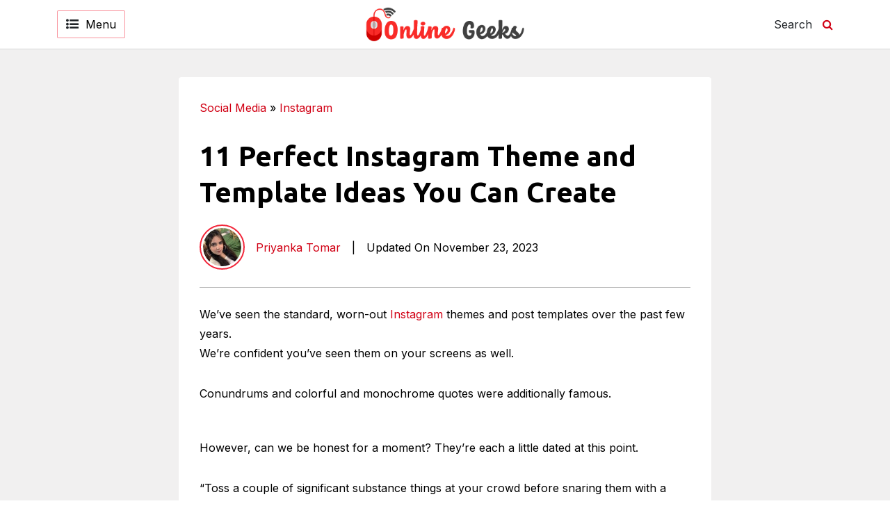

--- FILE ---
content_type: text/html; charset=UTF-8
request_url: https://onlinegeeks.net/perfect-instagram-theme-and-template-ideas/
body_size: 16299
content:
<!DOCTYPE html>
<html lang="en-US">
  <head>
	<meta charset="UTF-8">
    <meta name="viewport" content="width=device-width, initial-scale=1, shrink-to-fit=no">
    <meta name='robots' content='index, follow, max-image-preview:large, max-snippet:-1, max-video-preview:-1' />

	<!-- This site is optimized with the Yoast SEO plugin v25.6 - https://yoast.com/wordpress/plugins/seo/ -->
	<title>11 Perfect Instagram Theme and Template Ideas You Can Create</title>
	<meta name="description" content="We&#039;ve aggregated a rundown of 11 of the most smoking Instagram post templates for 2022, alongside guidelines on the best way to copy them for your own business." />
	<link rel="canonical" href="https://onlinegeeks.net/perfect-instagram-theme-and-template-ideas/" />
	<meta property="og:locale" content="en_US" />
	<meta property="og:type" content="article" />
	<meta property="og:title" content="11 Perfect Instagram Theme and Template Ideas You Can Create" />
	<meta property="og:description" content="We&#039;ve aggregated a rundown of 11 of the most smoking Instagram post templates for 2022, alongside guidelines on the best way to copy them for your own business." />
	<meta property="og:url" content="https://onlinegeeks.net/perfect-instagram-theme-and-template-ideas/" />
	<meta property="og:site_name" content="A Place to Satisfy Your Inner Geek" />
	<meta property="article:published_time" content="2022-05-02T12:47:45+00:00" />
	<meta property="article:modified_time" content="2023-11-23T12:44:38+00:00" />
	<meta property="og:image" content="https://onlinegeeks.net/wp-content/uploads/2022/05/nstagram-Theme-and-Templat.webp" />
	<meta property="og:image:width" content="800" />
	<meta property="og:image:height" content="450" />
	<meta property="og:image:type" content="image/webp" />
	<meta name="author" content="Priyanka Tomar" />
	<meta name="twitter:card" content="summary_large_image" />
	<meta name="twitter:label1" content="Written by" />
	<meta name="twitter:data1" content="Priyanka Tomar" />
	<meta name="twitter:label2" content="Est. reading time" />
	<meta name="twitter:data2" content="5 minutes" />
	<!-- / Yoast SEO plugin. -->


<!-- This site is optimized with the WP Speed Omnium plugin v1.0 -->
              <script> 
                    const loadScriptsTimer=setTimeout(loadScripts,5*1000);const userInteractionEvents=["mouseover","keydown","touchstart","touchmove","wheel"];userInteractionEvents.forEach(function(event){window.addEventListener(event,triggerScriptLoader,{passive:!0})});function triggerScriptLoader(){loadScripts();clearTimeout(loadScriptsTimer);userInteractionEvents.forEach(function(event){window.removeEventListener(event,triggerScriptLoader,{passive:!0})})}
                    function loadScripts(){document.querySelectorAll(`script[data-type="omniumLazyLoad"]`).forEach(function(elem){elem.setAttribute("src",elem.getAttribute("data-src")); elem.removeAttribute("data-src");elem.removeAttribute("data-type");})}
              </script>
              <!-- / WP Speed Omnium plugin. -->
<link rel='dns-prefetch' href='//cdnjs.cloudflare.com' />
<script type="text/javascript">
/* <![CDATA[ */
window._wpemojiSettings = {"baseUrl":"https:\/\/s.w.org\/images\/core\/emoji\/15.0.3\/72x72\/","ext":".png","svgUrl":"https:\/\/s.w.org\/images\/core\/emoji\/15.0.3\/svg\/","svgExt":".svg","source":{"concatemoji":"https:\/\/onlinegeeks.net\/wp-includes\/js\/wp-emoji-release.min.js?ver=6.6.4"}};
/*! This file is auto-generated */
!function(i,n){var o,s,e;function c(e){try{var t={supportTests:e,timestamp:(new Date).valueOf()};sessionStorage.setItem(o,JSON.stringify(t))}catch(e){}}function p(e,t,n){e.clearRect(0,0,e.canvas.width,e.canvas.height),e.fillText(t,0,0);var t=new Uint32Array(e.getImageData(0,0,e.canvas.width,e.canvas.height).data),r=(e.clearRect(0,0,e.canvas.width,e.canvas.height),e.fillText(n,0,0),new Uint32Array(e.getImageData(0,0,e.canvas.width,e.canvas.height).data));return t.every(function(e,t){return e===r[t]})}function u(e,t,n){switch(t){case"flag":return n(e,"\ud83c\udff3\ufe0f\u200d\u26a7\ufe0f","\ud83c\udff3\ufe0f\u200b\u26a7\ufe0f")?!1:!n(e,"\ud83c\uddfa\ud83c\uddf3","\ud83c\uddfa\u200b\ud83c\uddf3")&&!n(e,"\ud83c\udff4\udb40\udc67\udb40\udc62\udb40\udc65\udb40\udc6e\udb40\udc67\udb40\udc7f","\ud83c\udff4\u200b\udb40\udc67\u200b\udb40\udc62\u200b\udb40\udc65\u200b\udb40\udc6e\u200b\udb40\udc67\u200b\udb40\udc7f");case"emoji":return!n(e,"\ud83d\udc26\u200d\u2b1b","\ud83d\udc26\u200b\u2b1b")}return!1}function f(e,t,n){var r="undefined"!=typeof WorkerGlobalScope&&self instanceof WorkerGlobalScope?new OffscreenCanvas(300,150):i.createElement("canvas"),a=r.getContext("2d",{willReadFrequently:!0}),o=(a.textBaseline="top",a.font="600 32px Arial",{});return e.forEach(function(e){o[e]=t(a,e,n)}),o}function t(e){var t=i.createElement("script");t.src=e,t.defer=!0,i.head.appendChild(t)}"undefined"!=typeof Promise&&(o="wpEmojiSettingsSupports",s=["flag","emoji"],n.supports={everything:!0,everythingExceptFlag:!0},e=new Promise(function(e){i.addEventListener("DOMContentLoaded",e,{once:!0})}),new Promise(function(t){var n=function(){try{var e=JSON.parse(sessionStorage.getItem(o));if("object"==typeof e&&"number"==typeof e.timestamp&&(new Date).valueOf()<e.timestamp+604800&&"object"==typeof e.supportTests)return e.supportTests}catch(e){}return null}();if(!n){if("undefined"!=typeof Worker&&"undefined"!=typeof OffscreenCanvas&&"undefined"!=typeof URL&&URL.createObjectURL&&"undefined"!=typeof Blob)try{var e="postMessage("+f.toString()+"("+[JSON.stringify(s),u.toString(),p.toString()].join(",")+"));",r=new Blob([e],{type:"text/javascript"}),a=new Worker(URL.createObjectURL(r),{name:"wpTestEmojiSupports"});return void(a.onmessage=function(e){c(n=e.data),a.terminate(),t(n)})}catch(e){}c(n=f(s,u,p))}t(n)}).then(function(e){for(var t in e)n.supports[t]=e[t],n.supports.everything=n.supports.everything&&n.supports[t],"flag"!==t&&(n.supports.everythingExceptFlag=n.supports.everythingExceptFlag&&n.supports[t]);n.supports.everythingExceptFlag=n.supports.everythingExceptFlag&&!n.supports.flag,n.DOMReady=!1,n.readyCallback=function(){n.DOMReady=!0}}).then(function(){return e}).then(function(){var e;n.supports.everything||(n.readyCallback(),(e=n.source||{}).concatemoji?t(e.concatemoji):e.wpemoji&&e.twemoji&&(t(e.twemoji),t(e.wpemoji)))}))}((window,document),window._wpemojiSettings);
/* ]]> */
</script>
<style id='wp-emoji-styles-inline-css' type='text/css'>

	img.wp-smiley, img.emoji {
		display: inline !important;
		border: none !important;
		box-shadow: none !important;
		height: 1em !important;
		width: 1em !important;
		margin: 0 0.07em !important;
		vertical-align: -0.1em !important;
		background: none !important;
		padding: 0 !important;
	}
</style>
<style id='classic-theme-styles-inline-css' type='text/css'>
/*! This file is auto-generated */
.wp-block-button__link{color:#fff;background-color:#32373c;border-radius:9999px;box-shadow:none;text-decoration:none;padding:calc(.667em + 2px) calc(1.333em + 2px);font-size:1.125em}.wp-block-file__button{background:#32373c;color:#fff;text-decoration:none}
</style>
<style id='global-styles-inline-css' type='text/css'>
:root{--wp--preset--aspect-ratio--square: 1;--wp--preset--aspect-ratio--4-3: 4/3;--wp--preset--aspect-ratio--3-4: 3/4;--wp--preset--aspect-ratio--3-2: 3/2;--wp--preset--aspect-ratio--2-3: 2/3;--wp--preset--aspect-ratio--16-9: 16/9;--wp--preset--aspect-ratio--9-16: 9/16;--wp--preset--color--black: #000000;--wp--preset--color--cyan-bluish-gray: #abb8c3;--wp--preset--color--white: #ffffff;--wp--preset--color--pale-pink: #f78da7;--wp--preset--color--vivid-red: #cf2e2e;--wp--preset--color--luminous-vivid-orange: #ff6900;--wp--preset--color--luminous-vivid-amber: #fcb900;--wp--preset--color--light-green-cyan: #7bdcb5;--wp--preset--color--vivid-green-cyan: #00d084;--wp--preset--color--pale-cyan-blue: #8ed1fc;--wp--preset--color--vivid-cyan-blue: #0693e3;--wp--preset--color--vivid-purple: #9b51e0;--wp--preset--gradient--vivid-cyan-blue-to-vivid-purple: linear-gradient(135deg,rgba(6,147,227,1) 0%,rgb(155,81,224) 100%);--wp--preset--gradient--light-green-cyan-to-vivid-green-cyan: linear-gradient(135deg,rgb(122,220,180) 0%,rgb(0,208,130) 100%);--wp--preset--gradient--luminous-vivid-amber-to-luminous-vivid-orange: linear-gradient(135deg,rgba(252,185,0,1) 0%,rgba(255,105,0,1) 100%);--wp--preset--gradient--luminous-vivid-orange-to-vivid-red: linear-gradient(135deg,rgba(255,105,0,1) 0%,rgb(207,46,46) 100%);--wp--preset--gradient--very-light-gray-to-cyan-bluish-gray: linear-gradient(135deg,rgb(238,238,238) 0%,rgb(169,184,195) 100%);--wp--preset--gradient--cool-to-warm-spectrum: linear-gradient(135deg,rgb(74,234,220) 0%,rgb(151,120,209) 20%,rgb(207,42,186) 40%,rgb(238,44,130) 60%,rgb(251,105,98) 80%,rgb(254,248,76) 100%);--wp--preset--gradient--blush-light-purple: linear-gradient(135deg,rgb(255,206,236) 0%,rgb(152,150,240) 100%);--wp--preset--gradient--blush-bordeaux: linear-gradient(135deg,rgb(254,205,165) 0%,rgb(254,45,45) 50%,rgb(107,0,62) 100%);--wp--preset--gradient--luminous-dusk: linear-gradient(135deg,rgb(255,203,112) 0%,rgb(199,81,192) 50%,rgb(65,88,208) 100%);--wp--preset--gradient--pale-ocean: linear-gradient(135deg,rgb(255,245,203) 0%,rgb(182,227,212) 50%,rgb(51,167,181) 100%);--wp--preset--gradient--electric-grass: linear-gradient(135deg,rgb(202,248,128) 0%,rgb(113,206,126) 100%);--wp--preset--gradient--midnight: linear-gradient(135deg,rgb(2,3,129) 0%,rgb(40,116,252) 100%);--wp--preset--font-size--small: 13px;--wp--preset--font-size--medium: 20px;--wp--preset--font-size--large: 36px;--wp--preset--font-size--x-large: 42px;--wp--preset--spacing--20: 0.44rem;--wp--preset--spacing--30: 0.67rem;--wp--preset--spacing--40: 1rem;--wp--preset--spacing--50: 1.5rem;--wp--preset--spacing--60: 2.25rem;--wp--preset--spacing--70: 3.38rem;--wp--preset--spacing--80: 5.06rem;--wp--preset--shadow--natural: 6px 6px 9px rgba(0, 0, 0, 0.2);--wp--preset--shadow--deep: 12px 12px 50px rgba(0, 0, 0, 0.4);--wp--preset--shadow--sharp: 6px 6px 0px rgba(0, 0, 0, 0.2);--wp--preset--shadow--outlined: 6px 6px 0px -3px rgba(255, 255, 255, 1), 6px 6px rgba(0, 0, 0, 1);--wp--preset--shadow--crisp: 6px 6px 0px rgba(0, 0, 0, 1);}:where(.is-layout-flex){gap: 0.5em;}:where(.is-layout-grid){gap: 0.5em;}body .is-layout-flex{display: flex;}.is-layout-flex{flex-wrap: wrap;align-items: center;}.is-layout-flex > :is(*, div){margin: 0;}body .is-layout-grid{display: grid;}.is-layout-grid > :is(*, div){margin: 0;}:where(.wp-block-columns.is-layout-flex){gap: 2em;}:where(.wp-block-columns.is-layout-grid){gap: 2em;}:where(.wp-block-post-template.is-layout-flex){gap: 1.25em;}:where(.wp-block-post-template.is-layout-grid){gap: 1.25em;}.has-black-color{color: var(--wp--preset--color--black) !important;}.has-cyan-bluish-gray-color{color: var(--wp--preset--color--cyan-bluish-gray) !important;}.has-white-color{color: var(--wp--preset--color--white) !important;}.has-pale-pink-color{color: var(--wp--preset--color--pale-pink) !important;}.has-vivid-red-color{color: var(--wp--preset--color--vivid-red) !important;}.has-luminous-vivid-orange-color{color: var(--wp--preset--color--luminous-vivid-orange) !important;}.has-luminous-vivid-amber-color{color: var(--wp--preset--color--luminous-vivid-amber) !important;}.has-light-green-cyan-color{color: var(--wp--preset--color--light-green-cyan) !important;}.has-vivid-green-cyan-color{color: var(--wp--preset--color--vivid-green-cyan) !important;}.has-pale-cyan-blue-color{color: var(--wp--preset--color--pale-cyan-blue) !important;}.has-vivid-cyan-blue-color{color: var(--wp--preset--color--vivid-cyan-blue) !important;}.has-vivid-purple-color{color: var(--wp--preset--color--vivid-purple) !important;}.has-black-background-color{background-color: var(--wp--preset--color--black) !important;}.has-cyan-bluish-gray-background-color{background-color: var(--wp--preset--color--cyan-bluish-gray) !important;}.has-white-background-color{background-color: var(--wp--preset--color--white) !important;}.has-pale-pink-background-color{background-color: var(--wp--preset--color--pale-pink) !important;}.has-vivid-red-background-color{background-color: var(--wp--preset--color--vivid-red) !important;}.has-luminous-vivid-orange-background-color{background-color: var(--wp--preset--color--luminous-vivid-orange) !important;}.has-luminous-vivid-amber-background-color{background-color: var(--wp--preset--color--luminous-vivid-amber) !important;}.has-light-green-cyan-background-color{background-color: var(--wp--preset--color--light-green-cyan) !important;}.has-vivid-green-cyan-background-color{background-color: var(--wp--preset--color--vivid-green-cyan) !important;}.has-pale-cyan-blue-background-color{background-color: var(--wp--preset--color--pale-cyan-blue) !important;}.has-vivid-cyan-blue-background-color{background-color: var(--wp--preset--color--vivid-cyan-blue) !important;}.has-vivid-purple-background-color{background-color: var(--wp--preset--color--vivid-purple) !important;}.has-black-border-color{border-color: var(--wp--preset--color--black) !important;}.has-cyan-bluish-gray-border-color{border-color: var(--wp--preset--color--cyan-bluish-gray) !important;}.has-white-border-color{border-color: var(--wp--preset--color--white) !important;}.has-pale-pink-border-color{border-color: var(--wp--preset--color--pale-pink) !important;}.has-vivid-red-border-color{border-color: var(--wp--preset--color--vivid-red) !important;}.has-luminous-vivid-orange-border-color{border-color: var(--wp--preset--color--luminous-vivid-orange) !important;}.has-luminous-vivid-amber-border-color{border-color: var(--wp--preset--color--luminous-vivid-amber) !important;}.has-light-green-cyan-border-color{border-color: var(--wp--preset--color--light-green-cyan) !important;}.has-vivid-green-cyan-border-color{border-color: var(--wp--preset--color--vivid-green-cyan) !important;}.has-pale-cyan-blue-border-color{border-color: var(--wp--preset--color--pale-cyan-blue) !important;}.has-vivid-cyan-blue-border-color{border-color: var(--wp--preset--color--vivid-cyan-blue) !important;}.has-vivid-purple-border-color{border-color: var(--wp--preset--color--vivid-purple) !important;}.has-vivid-cyan-blue-to-vivid-purple-gradient-background{background: var(--wp--preset--gradient--vivid-cyan-blue-to-vivid-purple) !important;}.has-light-green-cyan-to-vivid-green-cyan-gradient-background{background: var(--wp--preset--gradient--light-green-cyan-to-vivid-green-cyan) !important;}.has-luminous-vivid-amber-to-luminous-vivid-orange-gradient-background{background: var(--wp--preset--gradient--luminous-vivid-amber-to-luminous-vivid-orange) !important;}.has-luminous-vivid-orange-to-vivid-red-gradient-background{background: var(--wp--preset--gradient--luminous-vivid-orange-to-vivid-red) !important;}.has-very-light-gray-to-cyan-bluish-gray-gradient-background{background: var(--wp--preset--gradient--very-light-gray-to-cyan-bluish-gray) !important;}.has-cool-to-warm-spectrum-gradient-background{background: var(--wp--preset--gradient--cool-to-warm-spectrum) !important;}.has-blush-light-purple-gradient-background{background: var(--wp--preset--gradient--blush-light-purple) !important;}.has-blush-bordeaux-gradient-background{background: var(--wp--preset--gradient--blush-bordeaux) !important;}.has-luminous-dusk-gradient-background{background: var(--wp--preset--gradient--luminous-dusk) !important;}.has-pale-ocean-gradient-background{background: var(--wp--preset--gradient--pale-ocean) !important;}.has-electric-grass-gradient-background{background: var(--wp--preset--gradient--electric-grass) !important;}.has-midnight-gradient-background{background: var(--wp--preset--gradient--midnight) !important;}.has-small-font-size{font-size: var(--wp--preset--font-size--small) !important;}.has-medium-font-size{font-size: var(--wp--preset--font-size--medium) !important;}.has-large-font-size{font-size: var(--wp--preset--font-size--large) !important;}.has-x-large-font-size{font-size: var(--wp--preset--font-size--x-large) !important;}
:where(.wp-block-post-template.is-layout-flex){gap: 1.25em;}:where(.wp-block-post-template.is-layout-grid){gap: 1.25em;}
:where(.wp-block-columns.is-layout-flex){gap: 2em;}:where(.wp-block-columns.is-layout-grid){gap: 2em;}
:root :where(.wp-block-pullquote){font-size: 1.5em;line-height: 1.6;}
</style>
<link rel='stylesheet' id='image-zoom-css' href='https://onlinegeeks.net/wp-content/plugins/wp-image-modal/assets/css/minified/style.min.css?ver=1.0' type='text/css' media='all' />
<link rel='stylesheet' id='custom-stylesheet-css' href='https://onlinegeeks.net/wp-content/themes/onlinegee/style.css?ver=6.6.4' type='text/css' media='all' />
<link rel='stylesheet' id='stylesheet-animate-css' href='https://onlinegeeks.net/wp-content/themes/onlinegee/assets/css/bootstrap/bootstrap.min.css?ver=6.6.4' type='text/css' media='all' />
<link rel='stylesheet' id='stylesheet-style-css' href='https://onlinegeeks.net/wp-content/themes/onlinegee/assets/css/style.css?ver=6.6.4' type='text/css' media='all' />
<link rel='stylesheet' id='css-bundle-css' href='https://cdnjs.cloudflare.com/ajax/libs/font-awesome/4.7.0/css/font-awesome.css?ver=6.6.4' type='text/css' media='all' />
<link rel="https://api.w.org/" href="https://onlinegeeks.net/wp-json/" /><link rel="alternate" title="JSON" type="application/json" href="https://onlinegeeks.net/wp-json/wp/v2/posts/7115" /><link rel="EditURI" type="application/rsd+xml" title="RSD" href="https://onlinegeeks.net/xmlrpc.php?rsd" />
<meta name="generator" content="WordPress 6.6.4" />
<link rel='shortlink' href='https://onlinegeeks.net/?p=7115' />
<link rel="alternate" title="oEmbed (JSON)" type="application/json+oembed" href="https://onlinegeeks.net/wp-json/oembed/1.0/embed?url=https%3A%2F%2Fonlinegeeks.net%2Fperfect-instagram-theme-and-template-ideas%2F" />
<link rel="alternate" title="oEmbed (XML)" type="text/xml+oembed" href="https://onlinegeeks.net/wp-json/oembed/1.0/embed?url=https%3A%2F%2Fonlinegeeks.net%2Fperfect-instagram-theme-and-template-ideas%2F&#038;format=xml" />


<script type="application/ld+json" class="saswp-schema-markup-output">
[{"@context":"https://schema.org/","@graph":[{"@context":"https://schema.org/","@type":"SiteNavigationElement","@id":"https://onlinegeeks.net#Primary Menu","name":"Computing","url":"https://onlinegeeks.net/computing/"},{"@context":"https://schema.org/","@type":"SiteNavigationElement","@id":"https://onlinegeeks.net#Primary Menu","name":"Social Media","url":"https://onlinegeeks.net/social-media/"},{"@context":"https://schema.org/","@type":"SiteNavigationElement","@id":"https://onlinegeeks.net#Primary Menu","name":"Gadgets","url":"https://onlinegeeks.net/gadgets/"},{"@context":"https://schema.org/","@type":"SiteNavigationElement","@id":"https://onlinegeeks.net#Primary Menu","name":"Tech","url":"https://onlinegeeks.net/tech/"},{"@context":"https://schema.org/","@type":"SiteNavigationElement","@id":"https://onlinegeeks.net#Primary Menu","name":"Internet Culture","url":"https://onlinegeeks.net/internet-culture/"},{"@context":"https://schema.org/","@type":"SiteNavigationElement","@id":"https://onlinegeeks.net#Primary Menu","name":"Gaming &amp; Streaming","url":"https://onlinegeeks.net/gaming-streaming/"}]}]
</script>

<link rel="preconnect" href="https://fonts.gstatic.com" />
<link rel="icon" href="https://onlinegeeks.net/wp-content/uploads/2022/08/favicon-i.png" sizes="32x32" />
<link rel="icon" href="https://onlinegeeks.net/wp-content/uploads/2022/08/favicon-i.png" sizes="192x192" />
<link rel="apple-touch-icon" href="https://onlinegeeks.net/wp-content/uploads/2022/08/favicon-i.png" />
<meta name="msapplication-TileImage" content="https://onlinegeeks.net/wp-content/uploads/2022/08/favicon-i.png" />
<!-- Google tag (gtag.js) -->
<script async data-type="omniumLazyLoad" data-src="https://www.googletagmanager.com/gtag/js?id=G-6QBZB3G8JN"></script>
<script data-type="omniumLazyLoad" data-src="[data-uri]"></script>

	<script data-ad-client="ca-pub-3480571582132323" async data-type="omniumLazyLoad" data-src="https://pagead2.googlesyndication.com/pagead/js/adsbygoogle.js"></script>
	<meta name="rankz-verification" content="JZF9EORLt5MZm7gH">
	<meta name="google-site-verification" content="PFzWKI89w0UfRJmXIetabfs0pQqB7EscJGuV55FvC8E" />
  </head>
  <body>
    <main>
      <!-- ======= Header ======= -->
      <header id="header" class="fixed-top">
        <div class="container">
          <div class="row align-items-center">
            <div class="col-lg-4 col-md-1">
              <button type="button" class="nav-toggle d-flex align-items-center">
                <i class="fa fa-list-ul text-dark"></i>
                <span>Menu</span>
              </button>
              <nav class="nav-menu">
                                <li id="nav_menu-10"><div class="menu-primary-menu-container"><ul id="menu-primary-menu" class="menu"><li id="menu-item-21805" class="menu-item menu-item-type-taxonomy menu-item-object-category menu-item-21805"><a href="https://onlinegeeks.net/computing/">Computing</a></li>
<li id="menu-item-328" class="menu-item menu-item-type-taxonomy menu-item-object-category current-post-ancestor menu-item-328"><a href="https://onlinegeeks.net/social-media/">Social Media</a></li>
<li id="menu-item-21806" class="menu-item menu-item-type-taxonomy menu-item-object-category menu-item-21806"><a href="https://onlinegeeks.net/gadgets/">Gadgets</a></li>
<li id="menu-item-21807" class="menu-item menu-item-type-taxonomy menu-item-object-category menu-item-21807"><a href="https://onlinegeeks.net/tech/">Tech</a></li>
<li id="menu-item-22038" class="menu-item menu-item-type-taxonomy menu-item-object-category menu-item-22038"><a href="https://onlinegeeks.net/internet-culture/">Internet Culture</a></li>
<li id="menu-item-21809" class="menu-item menu-item-type-taxonomy menu-item-object-category menu-item-21809"><a href="https://onlinegeeks.net/gaming-streaming/">Gaming &amp; Streaming</a></li>
</ul></div></li>                                <div class="top-social-icon">
                  <span class="d-inline-block mb-3"> Follow Us On</span>
                                    <li id="block-9" class="list-unstyled widget_block"><ul>
<li><a href="https://www.facebook.com/OnlineGeeks.net" target="_blank" rel="nofollow"><i class="fa fa-facebook"></i></a></li>
<li><a href="https://twitter.com/OnlineGeeks_" target="_blank" rel="nofollow"><i class="fa fa-twitter"></i></a></li>
<li><a href="https://in.pinterest.com/onlinegeeks_net" target="_blank" rel="nofollow"><i class="fa fa-pinterest"></i></a></li>
<li><a href="https://www.linkedin.com/company/onlinegeeks" target="_blank" rel="nofollow"><i class="fa fa-linkedin"></i></a></li>
</ul></li>                                  </div>
              </nav>
            </div>
            <div class="col-lg-4 col-md-10">
              <div class="logo text-center">
                <a href="https://onlinegeeks.net/" class="custom-logo-link" rel="home"><img width="300" height="65" src="https://onlinegeeks.net/wp-content/uploads/2022/08/logo.png" class="custom-logo" alt="A Place to Satisfy Your Inner Geek" decoding="async" /></a>              </div>
            </div>
            <div class="col-lg-4 col-md-1 d-flex justify-content-end align-items-center right-search">
              <a href="#" class="openBtn" onclick="openSearch()">
                <span class="text-dark">Search</span> &nbsp; <i class="fa fa-search"></i>
              </a>
              <div id="myOverlay" class="overlay">
                <span class="closebtn" onclick="closeSearch()" title="Close Overlay">×</span>
                <div class="overlay-content">
                  <form class="d-flex align-items-center enter-search" method="get" action="https://onlinegeeks.net/">
                      <input type="text" id="search" required class="form-control" placeholder="Search Here..." value="" title="Search for:" name="s">
                      <button type="submit" name="submit" class="form-btn" >
                      <i class="fa fa-search"></i>
                      </button>
                  </form>
                </div>
              </div>
            </div>
          </div>
        </div>
      </header>
      <!-- End #header -->   
    <section class="all-page pt40 mb50">
      <div class="container-fluid pl60 pr60">
        <div class="row">
          <div class="col-lg-2 order-2" id="sidebar">
          <div id="add-fix">	   	  
      <script async
         crossorigin="anonymous" data-type="omniumLazyLoad" data-src="https://pagead2.googlesyndication.com/pagead/js/adsbygoogle.js?client=ca-pub-3480571582132323"></script>
      <!-- single-p-side -->
      <ins class="adsbygoogle"
         style="display:block"
         data-ad-client="ca-pub-3480571582132323"
         data-ad-slot="8703767080"
         data-ad-format="auto"
         data-full-width-responsive="true"></ins>
      <script>
         (adsbygoogle = window.adsbygoogle || []).push({});
      </script>
         </div>
        
                  <li id="block-11" class="list-unstyled widget_block"></li><li id="block-12" class="list-unstyled widget_block"></li>                  </div> 
          <div class="col-lg-8 order-md-1">
            <div class="page-box mt-lg-0 mt-3">
              <div class="page-header mb-4">
                                  				  <p id="breadcrumbs" class=""><span><span><a href="https://onlinegeeks.net/social-media/">Social Media</a></span> » <span><a href="https://onlinegeeks.net/social-media/instagram/">Instagram</a></span></span></p>                    <h1>11 Perfect Instagram Theme and Template Ideas You Can Create</h1>
                    <div class="author-strip">
                      <div class="author-p-i me-3 d-md-block d-none">
                        <img alt='Priyanka Tomar' src='https://onlinegeeks.net/wp-content/uploads/2023/09/priyanka.jpeg' srcset='https://onlinegeeks.net/wp-content/uploads/2023/09/priyanka.jpeg 2x' class='avatar avatar-40 photo img-fluid, rounded-circle' height='40' width='40' decoding='async'/>                      </div>

 <a href="https://onlinegeeks.net/author/priyanka/">Priyanka Tomar</a><span class="mx-3"> | </span> <span> Updated On November 23, 2023 </span>
                   
                    </div>
                  </div>
                  
<p>We&#8217;ve seen the standard, worn-out <a href="https://onlinegeeks.net/expectation-from-instagram-in-2022/">Instagram </a>themes and post templates over the past few years.<br>We&#8217;re confident you&#8217;ve seen them on your screens as well.</p>



<p>Conundrums and colorful and monochrome quotes were additionally famous.</p><div  style="clear:both;float:left;width:100%;margin:0 0 20px 0;"><script async data-type="omniumLazyLoad" data-src="https://pagead2.googlesyndication.com/pagead/js/adsbygoogle.js"></script>
<!-- 1st-para -->
<ins class="adsbygoogle"
     style="display:block"
     data-ad-client="ca-pub-3480571582132323"
     data-ad-slot="6841900783"
     data-ad-format="auto"
     data-full-width-responsive="true"></ins>
<script>
     (adsbygoogle = window.adsbygoogle || []).push({});
</script></div>



<p>However, can we be honest for a moment? They&#8217;re each a little dated at this point.</p>



<p>&#8220;Toss a couple of significant substance things at your crowd before snaring them with a deal&#8221;. That&#8217;s the current formula.</p>



<p>Creating consistency on your Instagram feed will be helpful if you have a structure around your posts and profile. Make content themes and remember to make posts accordant to that template and follow a specific theme.</p><div  style="clear:both;float:left;width:100%;margin:0 0 20px 0;"><script async data-type="omniumLazyLoad" data-src="https://pagead2.googlesyndication.com/pagead/js/adsbygoogle.js"></script>
<ins class="adsbygoogle"
     style="display:block; text-align:center;"
     data-ad-layout="in-article"
     data-ad-format="fluid"
     data-ad-client="ca-pub-3480571582132323"
     data-ad-slot="2076659265"></ins>
<script>
     (adsbygoogle = window.adsbygoogle || []).push({});
</script></div>



<p>We&#8217;ve aggregated a rundown of 11 of the most smoking&nbsp;<a href="https://www.mojo-app.com/instagram-post-template" target="_blank" rel="noreferrer noopener">Instagram post templates</a>&nbsp;for 2022, alongside guidelines on the best way to copy them for your own business.</p>



<p>Let&#8217;s get started!</p>



<h2 class="wp-block-heading">Puzzle Based Instagram Theme</h2>



<p>I feel everyone will find riddle feed interesting; I&#8217;m certain visitors will be dazzled.<br>It will allow you to go above or more to establish an impactful first impression. I don&#8217;t think anything will make your story or Instagram post more sizzling than the Puzzle Instagram theme.</p>



<h2 class="wp-block-heading">Chessboard Instagram Feed</h2>



<p>Pick this subject, assuming you&#8217;re wild about tricks yet need to sell on the web. This subject permits you to switch between two different topic photos, so your Instagram bio profile seems like a chessboard play; you can tone your images darkly and lightly or choose simple black and white theme to make it look more like a chessboard.</p>



<h2 class="wp-block-heading">Multicolor Theme</h2>



<p>To make feed a banquet for the eyes, splendid and shockingly brimming with variety. You can go for this theme with only one tone or an assortment of shades. I genuinely like how this looks, and it&#8217;s a spectacular method for flaunting your character and instinct concerning fashion. To accomplish this impact, I suggest helping the vibrance and saturation.</p>



<h2 class="wp-block-heading">Toned Theme</h2>



<p>Whether you lean toward your photos to be grainy or have more surface, this Instagram theme will work for you. This is incredible for any photograph, yet it&#8217;s particularly great for travel. It makes Insta feeds superbly toned. Diminish the whites and contrast, as well as the exposure, to accomplish this delicate stylish.</p>



<h2 class="wp-block-heading">Bright And Airy</h2>



<p>This theme has a smooth and pinkish rosy tone; this Instagram theme is girlish and engaging. This is great for style pictures, flat lays, and showcasing photography&#8217;s general way of life.</p>



<h2 class="wp-block-heading">Filter Theme</h2>



<p>Utilizing filters or color correction each time you post is a simple way to construct a lucid Instagram theme. Each time the visitor refreshes, your feed will support the pinks and blues and work on clarity, making a stunning, tasteful, satisfying picture.</p>



<h2 class="wp-block-heading">Subject Oriented Theme</h2>



<p>The subject-related feed is one of my top picks since it&#8217;s typically simple to detect and attract. The Instagram theme focuses on the subjects it distributes, usually posted in a constant tone. Before reading the description, the subjects that got the attraction, there were entrances, windows, breakfast niches, and different elements. So, this is a genuinely versatile technique for accomplishing a delightful Instagram appearance. The theme suits you if you make an Instagram account focusing on subjects.</p>



<h2 class="wp-block-heading">Dark Theme</h2>



<p>On Instagram, this exquisite style says something. Those who wish to share their high design, road style, or tomfoolery and grungey photographs would cherish this. To make this theme, increment the photograph&#8217;s darks and contrasts. I&#8217;d likewise suggest expanding the whites.</p>



<h2 class="wp-block-heading">Pastel Theme</h2>



<p>The Pastel Instagram theme is easy to make and fun to check out. I suggest limiting the contrast and zeroing in comparative colors, like pink and blue. This sugar stream Instagram thought is ladylike and enchanting whatever sort of photographs you take.</p>



<h2 class="wp-block-heading">Saturated Theme</h2>



<p>A bright and cohesive feed is a fantastic method for flaunting your photography abilities or drawing out the tones in a shot to enlighten your profile. The utilization of bold hues says something. To keep away from eye strain, focus on blues and oranges. It very well may be hard to see reds and pinks that have been oversaturated.</p>



<h2 class="wp-block-heading">Vintage Retro Theme</h2>



<p>Playing with the colors and contrast of dull and dark tones is something the audience appreciates. This one is straightforward since it works with countless edits no matter what the Instagram post is about.</p>



<p>Also, Look At: <a href="https://onlinegeeks.net/cool-funny-and-unique-instagram-names/">Compilation of 850+ Coolest, Funny, Best, and Unique Instagram Usernames Ideas to Go With!</a></p>



<h2 class="wp-block-heading">Recommended Apps and Tools</h2>



<p>If you&#8217;re trying to create a cohesive feed, a few different apps are complete game-changers, but we suggest using Mojo Apps to design Instagram posts and stories.</p>



<h2 class="wp-block-heading">Why Mojo App For Instagram Theme And Templates?</h2>



<ul class="wp-block-list">
<li>Mojo breaks limitations and makes social stories impossible to skip.</li>



<li>The app is free to install. No account is needed.</li>



<li>Enjoy endless creative possibilities; choose from hundreds of animated templates explicitly designed to bring your story to life.</li>



<li>Allow you to create great content and stand out from the crowd with high-quality layouts and animations.</li>



<li>Cover all your needs, find the proper templates to showcase your brand, promote your business, sell more online, etc.</li>



<li>Mojo was featured in the &#8220;Best of 2019&#8221; by Apple.</li>
</ul>



<h2 class="wp-block-heading"><strong>Download Mojo App and start creating your own animated stories.</strong></h2>



<p>Keep in mind that an Instagram theme can change. It&#8217;s not the end of the world. Realizes brand themes have changed numerous multiple occasions consistently. That is OKAY! We as a whole change and develop. Do what fulfills you; keep it imaginative and fascinating, and you will have the achievement?</p>



<h2 class="wp-block-heading">Summary</h2>



<p> Try not to allow an unclear strategy to deal with hinder your social media achievement!<br>You perceive the worth of social media for your business yet come up short on schedule or ability to apply it, so you employ an advertising firm to help you do it.</p>



<br><br><center><hr style="width:10%;background: #000000; height:1px;"></center>
</p><script async data-type="omniumLazyLoad" data-src="https://pagead2.googlesyndication.com/pagead/js/adsbygoogle.js"></script>
<!-- 1st-para -->
<ins class="adsbygoogle"
     style="display:block"
     data-ad-client="ca-pub-3480571582132323"
     data-ad-slot="6841900783"
     data-ad-format="auto"
     data-full-width-responsive="true"></ins>
<script>
     (adsbygoogle = window.adsbygoogle || []).push({});
</script>                </div>
              </div>
              <div class="col-lg-2" id="sidebar">
                     <div id="add-fix">	   	  
          <script async
             crossorigin="anonymous" data-type="omniumLazyLoad" data-src="https://pagead2.googlesyndication.com/pagead/js/adsbygoogle.js?client=ca-pub-3480571582132323"></script>
          <!-- single-p-side -->
          <ins class="adsbygoogle"
             style="display:block"
             data-ad-client="ca-pub-3480571582132323"
             data-ad-slot="8703767080"
             data-ad-format="auto"
             data-full-width-responsive="true"></ins>
          <script>
             (adsbygoogle = window.adsbygoogle || []).push({});
          </script>
             </div>
        
                          <li id="block-13" class="list-unstyled widget_block"></li>                          </div>
            </div>
          </div>
                    </section>

    <section>
      <div class="container">
        <div class="heading text-center">
          <span> Related Post's </span>
        </div>
        <div class="row">
                                     <div class="col-lg-3">
                <div class="windows-card hover-translate">
                  <div class="windows-i">
                    <a href="https://onlinegeeks.net/how-to-share-your-instagram-profile-link/" class="post-img">
                      <img width="800" height="450" src="https://onlinegeeks.net/wp-content/uploads/2024/02/share-your-instagram-profile-link.webp" class="img-fluid wp-post-image" alt="share your instagram profile link" style="width:100%" decoding="async" loading="lazy" srcset="https://onlinegeeks.net/wp-content/uploads/2024/02/share-your-instagram-profile-link.webp 800w, https://onlinegeeks.net/wp-content/uploads/2024/02/share-your-instagram-profile-link-300x169.webp 300w, https://onlinegeeks.net/wp-content/uploads/2024/02/share-your-instagram-profile-link-768x432.webp 768w" sizes="(max-width: 800px) 100vw, 800px" />                    </a>
                  </div>
                  <div class="windows-con mt-2">
                    <p>
                      <a href="https://onlinegeeks.net/how-to-share-your-instagram-profile-link/" class="web-a font-weight-bold">How to Share Your Instagram Profile Link? Explore&hellip;</a>
                    </p>
                    <div class="date-sec mt-2 grey-c">
                      <i class="fa fa-calendar" aria-hidden="true"></i>&nbsp; February 26, 2024                    </div>
                  </div>
                </div>
              </div>
                          <div class="col-lg-3">
                <div class="windows-card hover-translate">
                  <div class="windows-i">
                    <a href="https://onlinegeeks.net/what-does-restrict-mean-on-instagram/" class="post-img">
                      <img width="800" height="450" src="https://onlinegeeks.net/wp-content/uploads/2024/02/restrict-mean-on-instagram.webp" class="img-fluid wp-post-image" alt="restrict mean on instagram" style="width:100%" decoding="async" loading="lazy" srcset="https://onlinegeeks.net/wp-content/uploads/2024/02/restrict-mean-on-instagram.webp 800w, https://onlinegeeks.net/wp-content/uploads/2024/02/restrict-mean-on-instagram-300x169.webp 300w, https://onlinegeeks.net/wp-content/uploads/2024/02/restrict-mean-on-instagram-768x432.webp 768w" sizes="(max-width: 800px) 100vw, 800px" />                    </a>
                  </div>
                  <div class="windows-con mt-2">
                    <p>
                      <a href="https://onlinegeeks.net/what-does-restrict-mean-on-instagram/" class="web-a font-weight-bold">What Does Restrict Mean on Instagram, How to&hellip;</a>
                    </p>
                    <div class="date-sec mt-2 grey-c">
                      <i class="fa fa-calendar" aria-hidden="true"></i>&nbsp; February 22, 2024                    </div>
                  </div>
                </div>
              </div>
                          <div class="col-lg-3">
                <div class="windows-card hover-translate">
                  <div class="windows-i">
                    <a href="https://onlinegeeks.net/how-to-see-who-views-your-instagram-highlights/" class="post-img">
                      <img width="800" height="450" src="https://onlinegeeks.net/wp-content/uploads/2024/02/how-to-see-who-views-your-instagram-highlights.webp" class="img-fluid wp-post-image" alt="how to see who views your instagram highlights" style="width:100%" decoding="async" loading="lazy" srcset="https://onlinegeeks.net/wp-content/uploads/2024/02/how-to-see-who-views-your-instagram-highlights.webp 800w, https://onlinegeeks.net/wp-content/uploads/2024/02/how-to-see-who-views-your-instagram-highlights-300x169.webp 300w, https://onlinegeeks.net/wp-content/uploads/2024/02/how-to-see-who-views-your-instagram-highlights-768x432.webp 768w" sizes="(max-width: 800px) 100vw, 800px" />                    </a>
                  </div>
                  <div class="windows-con mt-2">
                    <p>
                      <a href="https://onlinegeeks.net/how-to-see-who-views-your-instagram-highlights/" class="web-a font-weight-bold">Instagram Highlight Viewer: Can You See Who Views&hellip;</a>
                    </p>
                    <div class="date-sec mt-2 grey-c">
                      <i class="fa fa-calendar" aria-hidden="true"></i>&nbsp; February 19, 2024                    </div>
                  </div>
                </div>
              </div>
                          <div class="col-lg-3">
                <div class="windows-card hover-translate">
                  <div class="windows-i">
                    <a href="https://onlinegeeks.net/how-to-clear-instagram-cache/" class="post-img">
                      <img width="800" height="450" src="https://onlinegeeks.net/wp-content/uploads/2024/01/clear-instagram-cache.webp" class="img-fluid wp-post-image" alt="clear instagram cache" style="width:100%" decoding="async" loading="lazy" srcset="https://onlinegeeks.net/wp-content/uploads/2024/01/clear-instagram-cache.webp 800w, https://onlinegeeks.net/wp-content/uploads/2024/01/clear-instagram-cache-300x169.webp 300w, https://onlinegeeks.net/wp-content/uploads/2024/01/clear-instagram-cache-768x432.webp 768w" sizes="(max-width: 800px) 100vw, 800px" />                    </a>
                  </div>
                  <div class="windows-con mt-2">
                    <p>
                      <a href="https://onlinegeeks.net/how-to-clear-instagram-cache/" class="web-a font-weight-bold">A Comprehensive Guide on How to Clear Instagram&hellip;</a>
                    </p>
                    <div class="date-sec mt-2 grey-c">
                      <i class="fa fa-calendar" aria-hidden="true"></i>&nbsp; January 31, 2024                    </div>
                  </div>
                </div>
              </div>
                          <div class="col-lg-3">
                <div class="windows-card hover-translate">
                  <div class="windows-i">
                    <a href="https://onlinegeeks.net/how-to-hide-posts-from-someone-on-instagram/" class="post-img">
                      <img width="800" height="450" src="https://onlinegeeks.net/wp-content/uploads/2024/01/hide-posts-from-someone-on-instagram.webp" class="img-fluid wp-post-image" alt="hide posts from someone on instagram" style="width:100%" decoding="async" loading="lazy" srcset="https://onlinegeeks.net/wp-content/uploads/2024/01/hide-posts-from-someone-on-instagram.webp 800w, https://onlinegeeks.net/wp-content/uploads/2024/01/hide-posts-from-someone-on-instagram-300x169.webp 300w, https://onlinegeeks.net/wp-content/uploads/2024/01/hide-posts-from-someone-on-instagram-768x432.webp 768w" sizes="(max-width: 800px) 100vw, 800px" />                    </a>
                  </div>
                  <div class="windows-con mt-2">
                    <p>
                      <a href="https://onlinegeeks.net/how-to-hide-posts-from-someone-on-instagram/" class="web-a font-weight-bold">How to Hide Posts from Someone on Instagram?&hellip;</a>
                    </p>
                    <div class="date-sec mt-2 grey-c">
                      <i class="fa fa-calendar" aria-hidden="true"></i>&nbsp; January 23, 2024                    </div>
                  </div>
                </div>
              </div>
                          <div class="col-lg-3">
                <div class="windows-card hover-translate">
                  <div class="windows-i">
                    <a href="https://onlinegeeks.net/how-to-switch-to-personal-account-on-instagram/" class="post-img">
                      <img width="800" height="450" src="https://onlinegeeks.net/wp-content/uploads/2023/12/switch-to-personal.webp" class="img-fluid wp-post-image" alt="switch to personal" style="width:100%" decoding="async" loading="lazy" srcset="https://onlinegeeks.net/wp-content/uploads/2023/12/switch-to-personal.webp 800w, https://onlinegeeks.net/wp-content/uploads/2023/12/switch-to-personal-300x169.webp 300w, https://onlinegeeks.net/wp-content/uploads/2023/12/switch-to-personal-768x432.webp 768w" sizes="(max-width: 800px) 100vw, 800px" />                    </a>
                  </div>
                  <div class="windows-con mt-2">
                    <p>
                      <a href="https://onlinegeeks.net/how-to-switch-to-personal-account-on-instagram/" class="web-a font-weight-bold">How to Switch to Personal Account on Instagram?&hellip;</a>
                    </p>
                    <div class="date-sec mt-2 grey-c">
                      <i class="fa fa-calendar" aria-hidden="true"></i>&nbsp; December 25, 2023                    </div>
                  </div>
                </div>
              </div>
                          <div class="col-lg-3">
                <div class="windows-card hover-translate">
                  <div class="windows-i">
                    <a href="https://onlinegeeks.net/how-to-hide-followers-on-instagram/" class="post-img">
                      <img width="800" height="450" src="https://onlinegeeks.net/wp-content/uploads/2023/12/INSTAGRAM.webp" class="img-fluid wp-post-image" alt="INSTAGRAM" style="width:100%" decoding="async" loading="lazy" srcset="https://onlinegeeks.net/wp-content/uploads/2023/12/INSTAGRAM.webp 800w, https://onlinegeeks.net/wp-content/uploads/2023/12/INSTAGRAM-300x169.webp 300w, https://onlinegeeks.net/wp-content/uploads/2023/12/INSTAGRAM-768x432.webp 768w" sizes="(max-width: 800px) 100vw, 800px" />                    </a>
                  </div>
                  <div class="windows-con mt-2">
                    <p>
                      <a href="https://onlinegeeks.net/how-to-hide-followers-on-instagram/" class="web-a font-weight-bold">How to Hide Followers on Instagram? Your Must-Have&hellip;</a>
                    </p>
                    <div class="date-sec mt-2 grey-c">
                      <i class="fa fa-calendar" aria-hidden="true"></i>&nbsp; December 25, 2023                    </div>
                  </div>
                </div>
              </div>
                          <div class="col-lg-3">
                <div class="windows-card hover-translate">
                  <div class="windows-i">
                    <a href="https://onlinegeeks.net/how-to-turn-off-sound-on-instagram-stories/" class="post-img">
                      <img width="800" height="450" src="https://onlinegeeks.net/wp-content/uploads/2023/11/turn-off-sound-on-instagram-stories.webp" class="img-fluid wp-post-image" alt="turn off sound on instagram stories" style="width:100%" decoding="async" loading="lazy" srcset="https://onlinegeeks.net/wp-content/uploads/2023/11/turn-off-sound-on-instagram-stories.webp 800w, https://onlinegeeks.net/wp-content/uploads/2023/11/turn-off-sound-on-instagram-stories-300x169.webp 300w, https://onlinegeeks.net/wp-content/uploads/2023/11/turn-off-sound-on-instagram-stories-768x432.webp 768w" sizes="(max-width: 800px) 100vw, 800px" />                    </a>
                  </div>
                  <div class="windows-con mt-2">
                    <p>
                      <a href="https://onlinegeeks.net/how-to-turn-off-sound-on-instagram-stories/" class="web-a font-weight-bold">How to Turn Off Sound on Instagram Stories&hellip;</a>
                    </p>
                    <div class="date-sec mt-2 grey-c">
                      <i class="fa fa-calendar" aria-hidden="true"></i>&nbsp; November 23, 2023                    </div>
                  </div>
                </div>
              </div>
                          <div class="col-lg-3">
                <div class="windows-card hover-translate">
                  <div class="windows-i">
                    <a href="https://onlinegeeks.net/this-story-is-unavailable-instagram/" class="post-img">
                      <img width="800" height="450" src="https://onlinegeeks.net/wp-content/uploads/2023/11/this-story-is-unavailable-instagram.webp" class="img-fluid wp-post-image" alt="this story is unavailable instagram" style="width:100%" decoding="async" loading="lazy" srcset="https://onlinegeeks.net/wp-content/uploads/2023/11/this-story-is-unavailable-instagram.webp 800w, https://onlinegeeks.net/wp-content/uploads/2023/11/this-story-is-unavailable-instagram-300x169.webp 300w, https://onlinegeeks.net/wp-content/uploads/2023/11/this-story-is-unavailable-instagram-768x432.webp 768w" sizes="(max-width: 800px) 100vw, 800px" />                    </a>
                  </div>
                  <div class="windows-con mt-2">
                    <p>
                      <a href="https://onlinegeeks.net/this-story-is-unavailable-instagram/" class="web-a font-weight-bold">What Does ‘This Story Is Unavailable Instagram’ Means?&hellip;</a>
                    </p>
                    <div class="date-sec mt-2 grey-c">
                      <i class="fa fa-calendar" aria-hidden="true"></i>&nbsp; January 4, 2024                    </div>
                  </div>
                </div>
              </div>
                          <div class="col-lg-3">
                <div class="windows-card hover-translate">
                  <div class="windows-i">
                    <a href="https://onlinegeeks.net/share-other-blocked-instagram/" class="post-img">
                      <img width="800" height="450" src="https://onlinegeeks.net/wp-content/uploads/2023/10/blocked-instagram.webp" class="img-fluid wp-post-image" alt="blocked instagram" style="width:100%" decoding="async" loading="lazy" srcset="https://onlinegeeks.net/wp-content/uploads/2023/10/blocked-instagram.webp 800w, https://onlinegeeks.net/wp-content/uploads/2023/10/blocked-instagram-300x169.webp 300w, https://onlinegeeks.net/wp-content/uploads/2023/10/blocked-instagram-768x432.webp 768w" sizes="(max-width: 800px) 100vw, 800px" />                    </a>
                  </div>
                  <div class="windows-con mt-2">
                    <p>
                      <a href="https://onlinegeeks.net/share-other-blocked-instagram/" class="web-a font-weight-bold">Share Other Blocked Instagram Feature: Does This Hack&hellip;</a>
                    </p>
                    <div class="date-sec mt-2 grey-c">
                      <i class="fa fa-calendar" aria-hidden="true"></i>&nbsp; October 31, 2023                    </div>
                  </div>
                </div>
              </div>
                          <div class="col-lg-3">
                <div class="windows-card hover-translate">
                  <div class="windows-i">
                    <a href="https://onlinegeeks.net/how-to-share-an-instagram-post/" class="post-img">
                      <img width="800" height="450" src="https://onlinegeeks.net/wp-content/uploads/2023/06/share-insta-gram-story.webp" class="img-fluid wp-post-image" alt="share insta gram story" style="width:100%" decoding="async" loading="lazy" srcset="https://onlinegeeks.net/wp-content/uploads/2023/06/share-insta-gram-story.webp 800w, https://onlinegeeks.net/wp-content/uploads/2023/06/share-insta-gram-story-300x169.webp 300w, https://onlinegeeks.net/wp-content/uploads/2023/06/share-insta-gram-story-768x432.webp 768w" sizes="(max-width: 800px) 100vw, 800px" />                    </a>
                  </div>
                  <div class="windows-con mt-2">
                    <p>
                      <a href="https://onlinegeeks.net/how-to-share-an-instagram-post/" class="web-a font-weight-bold">How to Share a Post from the Instagram&hellip;</a>
                    </p>
                    <div class="date-sec mt-2 grey-c">
                      <i class="fa fa-calendar" aria-hidden="true"></i>&nbsp; January 4, 2024                    </div>
                  </div>
                </div>
              </div>
                          <div class="col-lg-3">
                <div class="windows-card hover-translate">
                  <div class="windows-i">
                    <a href="https://onlinegeeks.net/turn-off-read-receipts-on-instagram/" class="post-img">
                      <img width="800" height="450" src="https://onlinegeeks.net/wp-content/uploads/2023/04/instagram-read-receipts-turn-off.webp" class="img-fluid wp-post-image" alt="instagram read receipts turn off" style="width:100%" decoding="async" loading="lazy" srcset="https://onlinegeeks.net/wp-content/uploads/2023/04/instagram-read-receipts-turn-off.webp 800w, https://onlinegeeks.net/wp-content/uploads/2023/04/instagram-read-receipts-turn-off-300x169.webp 300w, https://onlinegeeks.net/wp-content/uploads/2023/04/instagram-read-receipts-turn-off-768x432.webp 768w" sizes="(max-width: 800px) 100vw, 800px" />                    </a>
                  </div>
                  <div class="windows-con mt-2">
                    <p>
                      <a href="https://onlinegeeks.net/turn-off-read-receipts-on-instagram/" class="web-a font-weight-bold">How to Turn Off Read Receipts on Instagram?&hellip;</a>
                    </p>
                    <div class="date-sec mt-2 grey-c">
                      <i class="fa fa-calendar" aria-hidden="true"></i>&nbsp; January 4, 2024                    </div>
                  </div>
                </div>
              </div>
                        <!-- end of the loop -->	      
                         
        </div>
      </div>
    </section>
    
    </main>
    <footer style="background-image: url('https://onlinegeeks.net/wp-content/themes/onlinegee/assets/imgs/footer.jpg')">
      <div class="container">
        <div class="row">
          <div class="col-lg-8">
            <div class="row">
              <div class="col-lg-5 col-md-6">
                <div class="foot-sec foot-head">
                  <span>Contact Info</span>
                  <div class="foot-sep"></div>
                  <ul>
                    <li>
                      <span>
                        <i class="fa fa-envelope-open-o"></i>
                      </span>
                      <p class="text-dark"> info.onlinegeeks@gmail.com</p>
                    </li>
                  </ul>
                </div>
                <div class="top-social-icon" style="padding: 0;">
                                    <li id="block-9" class="list-unstyled widget_block"><ul>
<li><a href="https://www.facebook.com/OnlineGeeks.net" target="_blank" rel="nofollow"><i class="fa fa-facebook"></i></a></li>
<li><a href="https://twitter.com/OnlineGeeks_" target="_blank" rel="nofollow"><i class="fa fa-twitter"></i></a></li>
<li><a href="https://in.pinterest.com/onlinegeeks_net" target="_blank" rel="nofollow"><i class="fa fa-pinterest"></i></a></li>
<li><a href="https://www.linkedin.com/company/onlinegeeks" target="_blank" rel="nofollow"><i class="fa fa-linkedin"></i></a></li>
</ul></li>                                  </div>
              </div>
              <div class="col-lg-4 col-md-6">
                <div class="foot-menu foot-head" id="cat-menu">
                  <span>Popular Category</span>
                  <div class="foot-sep"></div>
                                    <li id="nav_menu-10"><div class="menu-primary-menu-container"><ul id="menu-primary-menu-1" class="menu"><li class="menu-item menu-item-type-taxonomy menu-item-object-category menu-item-21805"><a href="https://onlinegeeks.net/computing/">Computing</a></li>
<li class="menu-item menu-item-type-taxonomy menu-item-object-category current-post-ancestor menu-item-328"><a href="https://onlinegeeks.net/social-media/">Social Media</a></li>
<li class="menu-item menu-item-type-taxonomy menu-item-object-category menu-item-21806"><a href="https://onlinegeeks.net/gadgets/">Gadgets</a></li>
<li class="menu-item menu-item-type-taxonomy menu-item-object-category menu-item-21807"><a href="https://onlinegeeks.net/tech/">Tech</a></li>
<li class="menu-item menu-item-type-taxonomy menu-item-object-category menu-item-22038"><a href="https://onlinegeeks.net/internet-culture/">Internet Culture</a></li>
<li class="menu-item menu-item-type-taxonomy menu-item-object-category menu-item-21809"><a href="https://onlinegeeks.net/gaming-streaming/">Gaming &amp; Streaming</a></li>
</ul></div></li>                                  </div>
              </div>
              <div class="col-lg-3 col-md-6">
                <div class="foot-menu foot-head">
                  <span>Company</span>
                  <div class="foot-sep"></div>
                                    <li id="nav_menu-7"><div class="menu-footer1-container"><ul id="menu-footer1" class="menu"><li id="menu-item-8913" class="menu-item menu-item-type-post_type menu-item-object-page menu-item-8913"><a href="https://onlinegeeks.net/about-us/">About Us</a></li>
<li id="menu-item-8912" class="menu-item menu-item-type-post_type menu-item-object-page menu-item-8912"><a href="https://onlinegeeks.net/contact-us/">Contact Us</a></li>
<li id="menu-item-8911" class="menu-item menu-item-type-post_type menu-item-object-page menu-item-8911"><a href="https://onlinegeeks.net/privacy-policy/">Privacy Policy</a></li>
<li id="menu-item-15290" class="menu-item menu-item-type-post_type menu-item-object-page menu-item-15290"><a href="https://onlinegeeks.net/authors/">Authors</a></li>
<li id="menu-item-17122" class="menu-item menu-item-type-post_type menu-item-object-page menu-item-17122"><a href="https://onlinegeeks.net/rice-purity-test/">Rice Purity Test: Quiz</a></li>
</ul></div></li>                                  </div>
              </div>
            </div>
            <div class="disclaimer mt-3">
              <p>
                <strong>Disclaimer:</strong> The information that is available on the site is taken from the internet after in-depth research. Therefore, we don’t take the guarantee of the complete authenticity of the information. Also, the third-party images and links are added to offer value and information to users, and we have no control over third-parties and hence any incident with external links, ads or images is not our responsibility. We request users to be careful while clicking third-party links and verify the information for personal use.
              </p>
            </div>
          </div>
          <div class="col-lg-4">
            <div class="newsletter">
              <div class="icon">
                <i class="fa fa-envelope-open-o"></i>
              </div>
              <span>Subscribe Newsletter</span>
              <span id="line-bottom"></span>
              <p>Sign up to receive the latest <br> articles </p>
              <form action="#" method="get">
                <input type="email" class="form-control" name="email" required placeholder="Enter Your Email Address..">
                <button type="submit" class="btn btn-primary submit-btn mt-3" value="Subscribe Now!">Subscribe Now!</button>
              </form>
            </div>
          </div>
        </div>
      </div>
      <div class="copyright text-center py-1">
        <div class="container">
          <p class="text-white"> Copyright © 2025 onlinegeeks.net </p>
        </div>
      </div>
    </footer>
    <a href="#" class="back-to-top d-flex align-items-center justify-content-center">
      <i class="fa fa-chevron-up"></i>
    </a>
    <script>
      function openSearch() {
        document.getElementById("myOverlay").style.display = "block";
		document.getElementById("search").focus(); 
      }

      function closeSearch() {
        document.getElementById("myOverlay").style.display = "none";
      }
    </script>
    <div id="im-modal" class="wp-image-modal">  <div class="wp-image-modal-container">    <span class="wp-image-modal-close">&times;</span>    <img class="wp-image-modal-content">    <div id="wp-image-modal-caption"></div>  </div></div><script type="text/javascript" id="image-zoom-js-extra">
/* <![CDATA[ */
var imageZoomSettings = {"parentSelector":".page-box","commonClass":""};
/* ]]> */
</script>
<script type="text/javascript" src="https://onlinegeeks.net/wp-content/plugins/wp-image-modal/assets/js/minified/scripts.min.js?ver=1.0" id="image-zoom-js"></script>
<script type="text/javascript" src="https://onlinegeeks.net/wp-content/themes/onlinegee/assets/css/bootstrap/bootstrap.min.js?ver=1.0.0" id="script-bootbundle-js"></script>
<script type="text/javascript" src="https://cdnjs.cloudflare.com/ajax/libs/sweetalert/2.1.2/sweetalert.min.js?ver=2.1.2" id="script-sweet-js-js"></script>
<script type="text/javascript" src="https://onlinegeeks.net/wp-content/themes/onlinegee/assets/js/main.js?ver=1.0.0" id="script-main-js"></script>
  </body>
</html>

--- FILE ---
content_type: text/css
request_url: https://onlinegeeks.net/wp-content/themes/onlinegee/style.css?ver=6.6.4
body_size: 506
content:
/**
*
* Theme Name: onlinegeeks
* Theme URI:
* Version: 1.0
* description:
* Author: BatterseaWebExpert
* Author uri: https://www.batterseawebexpert.com/
*/

.fs-20{
	font-size:20px;
	font-weight:bold;
}

  .number-remove {
     counter-reset: term definition;
   }

figure {
    margin-bottom:1rem !important;
}
.sources {
    border: 1px solid #ccc;
    border-left: 3px solid #f2263a;
    padding: 10px;
    padding-left: 20px;
    margin-top: 10px;
}
.sources::before {
    content: "►";
    color: #f2263a;
    margin-right: 10px;
}

/* Author Template */


.author-image-box img{
    width: 100%;
}
.author-inner-box{
    position: relative;
    padding: 25px 15px 0;
}

.author-inner-box:before {
    position: absolute;
    left: 0;
    top: 0;
    bottom: 120px;
    width: 100%;
    background-color: #F4F5F8;
    content: "";
    transition: all 400ms ease;
}


.author-inner-box:hover:before {
    background-color: #404040;
}
.author-info-box{
    position: relative;
    padding: 0 15px;
    margin-bottom: 25px;
}

.speciality {
    color: #8c8f94;
    font-size: 12px;
}

.author-image-box{
    position: relative;
}
.single-auth-name a{
    color: #222429;
    font-size: 18px;
    font-weight: 600;
}
.author-inner-box:hover .single-auth-name a:hover{
color: #f92b28;
}


.author-inner-box:hover .single-auth-name a{
    color: #fff;
}

.author-inner-box .share-icon {
    position: absolute;
    right: 20px;
    bottom: -45px;
    height: 40px;
    width: 40px;
    line-height: 40px;
    text-align: center;
    font-size: 16px;
    color: #fff;
    background-color: #f92b28;
    transition: all 300ms ease;
    z-index: 1;
}

.author-social-links {
    position: absolute;
    right: 20px;
    top: 100%;
    margin-top: 5px;
    display: -webkit-box;
    display: -ms-flexbox;
    display: flex;
    -webkit-box-align: center;
    -ms-flex-align: center;
    align-items: center;
    -webkit-box-orient: vertical;
    -webkit-box-direction: normal;
    -ms-flex-direction: column;
    flex-direction: column;
    background-color: #f92b28;
    -webkit-transform: scaleY(0);
    transform: scaleY(0);
    -webkit-transform-origin: top;
    transform-origin: top;
    z-index: 3;
    visibility: hidden;
    opacity: 0;
    transition: all 400ms ease;
}

.author-inner-box:hover .author-social-links{
    -webkit-transform: scaleY(1);
    transform: scaleY(1);
    opacity: 1;
    visibility: visible;
}

.styled-icons li {
    display: inline-block;
    /* margin-bottom: 5px; */
    margin-top: 0;
    padding-left: 0 !important;
}
.author-social-links a {
    position: relative;
    height: 40px;
    width: 40px;
    display: block;
    font-size: 14px;
    line-height: 40px;
    text-align: center;
    margin: 0;
    color: #fff;
    transition: all 300ms ease;
}


.author-social-links a:hover {
    color: #fff;
    background-color: #000;
}

.author-info-box::before {
    content: "";
    width: 4px;
    height: 47px;
    background: red;
    position: absolute;
    left: -16px;
}

.wp-block-image img {
    box-sizing: border-box;
    height: auto;
    max-width: 100%;
    vertical-align: bottom;
}
.auth-social-follow ul {
    display: flex;
    padding-left: 0;
    gap: 5px;
}
.auth-social-follow ul li {
    list-style:none;
}

--- FILE ---
content_type: text/css
request_url: https://onlinegeeks.net/wp-content/themes/onlinegee/assets/css/style.css?ver=6.6.4
body_size: 5066
content:
@import url("https://fonts.googleapis.com/css2?family=Inter:wght@100;200;300;400;500;600;700;800;900&family=Ubuntu:ital,wght@0,300;0,400;0,500;0,700;1,300;1,400;1,500;1,700&display=swap");

body {
  background: #fff;
  color: #000;
  font-family: "Inter", sans-serif;
}

a {
  color: #d10014;
  text-decoration: none;
  transition: 0.5s;
}

a:hover,
a:active,
a:focus {
  color: #f2263a;
  outline: none;
  text-decoration: none;
}

.web-w {
  color: #fff;
}

.web-w:hover {
  color: #f2263a !important;
}

.web-a {
  color: #000;
}

.web-a:hover {
  color: #f2263a !important;
}

.grey-c {
  color: #0000009c;
}

p {
  padding: 0;
  margin: 0 0 30px 0;
  line-height: 1.8;
}

h1,
h2,
h3,
h4,
h5,
h6 {
  font-weight: 700;
  margin: 0 0 20px 0;
  padding: 0;
  color: #000;
  font-family: "Ubuntu", sans-serif;
}

hr {
  background-color: #8f8f8f;
  margin: 20px 0;
  width: 100%;
}

/*--------------------------------------------------------------
# Header
--------------------------------------------------------------*/
#header {
  /*height: 80px;*/
  padding: 10px 0;
  z-index: 10;
  position: sticky;
  border-bottom: 1px solid #cccc;
  background: #fff;
}

#header .logo h1 {
  font-size: 36px;
  margin: 0;
  padding: 0;
  line-height: 1;
  font-weight: 300;
  letter-spacing: 3px;
}

#header .logo h1 a,
#header .logo h1 a:hover {
  color: #fff;
  text-decoration: none;
}

#header .logo img {
  padding: 0;
  margin: 0;
  height: 50px;
  width:auto;
}

@media (max-width: 768px) {
  #header .logo h1 {
    font-size: 28px;
    padding: 8px 0;
  }
}

/*--------------------------------------------------------------
# Navigation Menu
--------------------------------------------------------------*/
.nav-menu {
  position: fixed;
  top: 0;
  bottom: 0;
  z-index: 9999;
  overflow-y: auto;
  right: -260px;
  width: 260px;
  padding-top: 18px;
  background: rgba(34, 34, 34, 1);
  transition: 0.4s;
}

.nav-menu * {
  margin: 0;
  padding: 0;
  list-style: none;
}

.nav-menu a,
.nav-menu a:focus {
  display: block;
  position: relative;
  color: #fff;
  padding: 15px 30px;
  font-weight: 400;
  transition: 0.3s;
  border-bottom: 1px solid #ffffff26;
}

.nav-menu a:hover,
.nav-menu .active>a,
.nav-menu li:hover>a {
  color: #ff9494;
  text-decoration: none;
}

.nav-menu-active {
  left: 0;
}

.nav-toggle {
    position: absolute;
    top: 15px;
    z-index: 9998;
    border: 0;
    transition: all .4s;
    outline: none !important;
    line-height: 1;
    cursor: pointer;
    background: #fff;
    border: 1px solid #f2263a7d;
    text-align: right;
    padding: 10px 12px;
    border-radius: 2px;
}

.nav-toggle i {
  color: #fff;
  font-size: 18px;
}

.nav-toggle-active {
  left: 275px;
  position: absolute;
}

/*--------------------------------------------------------------
# Navigation Menu
--------------------------------------------------------------*/
/**
* Desktop Navigation 
*/
.navbar {
  padding: 0;
}

.navbar ul {
  margin: 0;
  padding: 0;
  display: flex;
  list-style: none;
  align-items: center;
}

.navbar li {
  position: relative;
}

.navbar a,
.navbar a:focus {
  display: flex;
  align-items: center;
  justify-content: space-between;
  padding: 10px 0 10px 30px;
  font-size: 16px;
  font-weight: 700;
  color: #884922;
  white-space: nowrap;
  transition: 0.3s;
}

.navbar a i,
.navbar a:focus i {
  font-size: 12px;
  line-height: 0;
  margin-left: 5px;
}

.navbar a:hover,
.navbar .active,
.navbar .active:focus,
.navbar li:hover>a {
  color: #fd680e;
}

.navbar .getstarted,
.navbar .getstarted:focus {
  background: #fd680e;
  padding: 8px 20px;
  margin-left: 30px;
  border-radius: 4px;
  color: #fff;
}

.navbar .getstarted:hover,
.navbar .getstarted:focus:hover {
  color: #fff;
  background: #fd7827;
}

.navbar .dropdown ul {
  display: block;
  position: absolute;
  left: 14px;
  top: calc(100% + 30px);
  margin: 0;
  padding: 10px 0;
  z-index: 99;
  opacity: 0;
  visibility: hidden;
  background: #fff;
  box-shadow: 0px 0px 30px rgba(127, 137, 161, 0.25);
  transition: 0.3s;
  border-radius: 4px;
}

.navbar .dropdown ul li {
  min-width: 200px;
}

.navbar .dropdown ul a {
  padding: 10px 20px;
  font-size: 15px;
  text-transform: none;
  font-weight: 600;
}

.navbar .dropdown ul a i {
  font-size: 12px;
}

.navbar .dropdown ul a:hover,
.navbar .dropdown ul .active:hover,
.navbar .dropdown ul li:hover>a {
  color: #fd680e;
}

.navbar .dropdown:hover>ul {
  opacity: 1;
  top: 100%;
  visibility: visible;
}

.navbar .dropdown .dropdown ul {
  top: 0;
  left: calc(100% - 30px);
  visibility: hidden;
}

.navbar .dropdown .dropdown:hover>ul {
  opacity: 1;
  top: 0;
  left: 100%;
  visibility: visible;
}

@media (max-width: 1366px) {
  .navbar .dropdown .dropdown ul {
    left: -90%;
  }

  .navbar .dropdown .dropdown:hover>ul {
    left: -100%;
  }
}

/**
* Mobile Navigation 
*/
.mobile-nav-toggle {
  color: #743e1d;
  font-size: 28px;
  cursor: pointer;
  display: none;
  line-height: 0;
  transition: 0.5s;
}

.mobile-nav-toggle.bi-x {
  color: #fff;
}

@media (max-width: 991px) {
  .mobile-nav-toggle {
    display: block;
  }

  .navbar ul {
    display: none;
  }
}

.navbar-mobile {
  position: fixed;
  overflow: hidden;
  top: 0;
  right: 0;
  left: 0;
  bottom: 0;
  background: rgba(75, 40, 19, 0.9);
  transition: 0.3s;
}

.navbar-mobile .mobile-nav-toggle {
  position: absolute;
  top: 15px;
  right: 15px;
}

.navbar-mobile ul {
  display: block;
  position: absolute;
  top: 55px;
  right: 15px;
  bottom: 15px;
  left: 15px;
  padding: 10px 0;
  border-radius: 10px;
  background-color: #fff;
  overflow-y: auto;
  transition: 0.3s;
}

.navbar-mobile a,
.navbar-mobile a:hover {
  padding: 10px 20px;
  font-size: 15px;
  color: #743e1d;
}

.navbar-mobile a:hover,
.navbar-mobile .active,
.navbar-mobile li:hover>a {
  color: #fd680e;
}

.navbar-mobile .getstarted,
.navbar-mobile .getstarted:focus {
  margin: 15px;
}

.navbar-mobile .dropdown ul {
  position: static;
  display: none;
  margin: 10px 20px;
  padding: 10px 0;
  z-index: 99;
  opacity: 1;
  visibility: visible;
  background: #fff;
  box-shadow: 0px 0px 30px rgba(127, 137, 161, 0.25);
}

.navbar-mobile .dropdown ul li {
  min-width: 200px;
}

.navbar-mobile .dropdown ul a {
  padding: 10px 20px;
}

.navbar-mobile .dropdown ul a i {
  font-size: 12px;
}

.navbar-mobile .dropdown ul a:hover,
.navbar-mobile .dropdown ul .active:hover,
.navbar-mobile .dropdown ul li:hover>a {
  color: #fd680e;
}

.navbar-mobile .dropdown>.dropdown-active {
  display: block;
}

.top-social-icon ul li {
  display: inline-block;
  margin-right: 5px;
}

.top-social-icon ul li a,
.top-social-icon ul li a:focus {
  padding: 0px;
  border: 0;
}

.top-social-icon {
  padding: 25px;
}

.top-social-icon span {
  color: #fff;
  font-size: 18px;
  font-weight: 400;
}

.top-social-icon ul {
  padding-top: 38px;
  padding-left: 0;
}

.top-social-icon span {
  color: #ff6372;
  font-size: 20px;
  font-weight: 400;
}

.top-social-icon ul li .fa {
  color: #fff;
  padding: 4px;
  border-radius: 50%;
  width: 35px;
  height: 35px;
  text-align: center;
  line-height: 28px;
  font-size: 16px;
  background-color: #525252;
}

.top-social-icon ul li .fa:hover {
  background-color: #fff;
  color: #000;
}

/* End Header */

@media (min-width: 1400px) {

  .container,
  .container-lg,
  .container-md,
  .container-sm,
  .container-xl,
  .container-xxl {
    max-width: 1160px;
  }
}

.pt80 {
  padding-top: 80px;
}

.pt60 {
  padding-top: 60px;
}

.pt50 {
  padding-top: 50px;
}

.pb50 {
  padding-bottom: 50px;
}

.mt100 {
  margin-top: 100px;
}

.mt50 {
  margin-top: 50px;
}

.mb50 {
  margin-bottom: 50px;
}

.pl60 {
  padding-left: 60px;
}

.pr60 {
  padding-right: 60px;
}

.pt40 {
  padding-top: 40px;
}

.pt30 {
  padding-top: 30px;
}

.pb30 {
  padding-bottom: 30px;
}

.pt20 {
  padding-top: 20px;
}

.pb20 {
  padding-bottom: 20px;
}

.pb30 {
  padding-bottom: 30px;
}

.mt30 {
  margin-top: 30px;
}

.pb60 {
  padding-bottom: 60px;
}

.p-50 {
  padding: 0 50px;
}

/*--------------------------------------------------------------
# Back to top button
--------------------------------------------------------------*/
.back-to-top {
  position: fixed;
  visibility: hidden;
  opacity: 0;
  right: 15px;
  bottom: 15px;
  z-index: 99999999999999;
  background: #d10014;
  border-radius: 50%;
  width: 40px;
  height: 40px;
  transition: all 0.4s;
}

.back-to-top i {
  font-size: 16px;
  color: #fff;
  line-height: 0;
  font-weight: 400;
}

.back-to-top:hover {
  background: #000;
  color: #fff;
}

.back-to-top.active {
  visibility: visible;
  opacity: 1;
}

/* Latest Single Section */

.latest-sec {
  border: 1px solid #f2263a;
}

.latest-single-con h1 {
  font-weight: 700;
  line-height: 1.6;
  font-size: 32px;
}

.latest-single-con {
  padding-left: 40px;
}

.latest-sec {
  position: relative;
}

.latest-sec:before {
  transform: skewY(-48deg);
  content: "";
  position: absolute;
  height: 100%;
  width: 20px;
  top: 10px;
  left: -20px;
  background-color: #f2263a;
}

.latest-sec:after {
  content: "";
  width: 0;
  height: 0;
  position: absolute;
  border-top: 22px solid transparent;
  border-bottom: 16px solid transparent;
  bottom: -37px;
  left: -20px;
  border-right: 20px solid #7a000c;
}

/* Latest bottom section */

.gen-b-i-con p {
  font-weight: 700;
  font-size: 18px;
  line-height: 1.5;
  margin: 0;
  margin-top: 5px;
}

.hover-translate {
  transform: translateY(0);
  transition: all 0.3s ease 0s;
}

.hover-translate:hover {
  transform: translateY(-10px);
}

.internet-cont {
  transform: translateX(0);
  transition: all 0.3s ease 0s;
}

.internet-cont:hover {
  transform: translateX(-5px);
}

.latest-bottom {
  position: relative;
  padding: 0px 10px;
}

.latest-bottom:before {
  content: "";
  position: absolute;
  height: 97%;
  width: 1px;
  top: 30px;
  left: -12px;
  background-color: #f2263a;
}

.latest-bottom .row:before {
  content: "";
  width: 10px;
  height: 1px;
  position: absolute;
  top: 30px;
  left: -12px;
  background: #d10014;
}

.latest-bottom:after {
  content: "";
  position: absolute;
  height: 97%;
  width: 1px;
  top: 30px;
  right: -12px;
  background-color: #f2263a;
}

.latest-bottom .row:after {
  content: "";
  width: 10px;
  height: 1px;
  position: absolute;
  top: 30px;
  right: -12px;
  background: #d10014;
}

.border-bottom {
  border-bottom: 1px solid #d10014 !important;
  padding-bottom: 22px;
}

/* For Heading */

.heading {
  margin-bottom: 35px;
}

.heading span {
  font-size: 36px;
  font-weight: 700;
}

/* Internet section */

.strip-ih img {
  height: 160px;
  object-fit: cover;
}

.internet-card-big {
  position: relative;
  margin-right: 20px;
}

.in-i {
  transition: all 0.3s ease 0s;
}

.internet-card-big:hover .in-i {
  transform: translateX(12px);
}

.internet-card-big:after {
  content: "";
  width: 100%;
  height: 100%;
  position: absolute;
  top: 1rem;
  left: 0.8rem;
  border: 0.0625rem solid #d10014;
  z-index: -1;
}

.cate-tag {
  margin-bottom: 15px;
}

.in-con h3 {
  font-size: 24px;
  line-height: 1.5;
}

.cate-tag a {
  background: #d10014;
  color: #fff;
  padding: 5px 25px;
  border-radius: 50px;
  position: absolute;
  bottom: -20px;
  left: 35px;
  border: 3px solid #fff;
}

.in-con {
  padding: 15px 35px;
}

.number-row {
  counter-reset: term definition;
}

.strip-ih:after {
  position: absolute;
  top: 35%;
  left: 26%;
  border: 3px solid #fff;
  background: #d10014;
  padding: 8px 14px;
  color: #fff;
  border-radius: 50%;
  counter-increment: term;
  content: counter(term) ". ";
  font-weight: 700;
}

.internet-cont p {
  font-weight: 700;
  font-size: 20px;
  line-height: 1.6;
  margin-bottom: 10px;
}

.internet-sec {
  border: 1px solid #ccc;
  position: relative;
  margin-bottom: 22px;
}

.internet-sec:hover {
  box-shadow: 0 2px 5px rgb(0 0 0 / 25%), 0 10px 10px rgb(0 0 0 / 13%);
}

.internet-cont {
  padding-left: 15px;
  padding-right: 15px;
}

.internet-cont h3 {
  font-size: 18px;
  line-height: 1.6;
  margin-bottom: 10px;
}

/*social-bg*/

.all-blog {
  display: flex;
}

.social-bg {
  background-size: cover;
  padding: 50px;
}

/*.social-card {
    position: relative;
    padding: 0px 10px;
   
}
*/
.social-card {
  position: relative;
  padding: 0px 25px;
  /* margin-bottom: 30px; */
  width: 350px;
}

.social-card::before {
  content: "";
  background: #fff;
  height: 60%;
  width: 2px;
  position: absolute;
  top: 0;
  right: 0;
}

.social-card p a {
  color: #fff;
}

.social-con a {
  color: #ff8585;
}

.social-card p a:hover {
  color: #fff !important;
  text-decoration: underline;
}

.social-card:last-child::before {
  display: none;
}

.social-card p {
  font-weight: 700;
  font-size: 18px;
  line-height: 1.5;
  margin: 0;
  margin-top: 5px;
}

.f-12 {
  font-size: 12px !important;
}

/* Windows Section */

.windows-card {
  margin-bottom: 25px;
}

.windows-card-big {
  margin-bottom: 40px;
}

.windows-big-i {
  position: relative;
}

.windows-big-con .windows-heading {
  font-weight: 700;
  font-size: 23px;
  line-height: 1.4;
}

#windows-big-p {
  font-size: 18px;
}

.windows-big-con {
  padding-left: 35px;
}

.windows-big-con:after {
  content: "";
  width: 100%;
  height: 100%;
  position: absolute;
  top: 1rem;
  left: 0.8rem;
  border: 0.0625rem solid #d10014;
  z-index: -1;
}

.windows-card p {
  font-weight: 700;
  font-size: 18px;
  line-height: 1.5;
  margin: 0;
  margin-top: 5px;
}


footer {
/*     background: url(/images/footer.jpg); */
    background-repeat: no-repeat;
    background-size: cover;
    padding: 50px 0px 0px 0px;
    margin-top: 50px;
}

.newsletter {
  background: #fff;
  text-align: center;
  padding: 45px 40px;
}

.newsletter span {
  font-size: 24px;
  font-weight: 700;
}

.icon i {
  border-radius: 50%;
  padding: 40px;
  position: relative;
  background: #000;
}

.newsletter .fa-envelope-open-o:before {
  content: "\f2b7";
  position: absolute;
  top: 12px;
  left: 20px;
  z-index: 9999;
  font-size: 36px;
}

.icon i:after {
  content: "";
  position: absolute;
  background: #fff;
  height: 100%;
  width: 100%;
  padding: 5px;
  z-index: 10;
  left: 0;
  border-radius: 50%;
  top: -8px;
  border: 2px solid #000;
}

.icon {
  padding-bottom: 15px;
}

.newsletter p {
  margin: 10px;
}

.submit-btn {
  background: #d10014;
  border: 0;
  width: 100%;
  border-radius: 50px;
}

span#line-bottom {
  height: 2px;
  width: 100px;
  background: #d10014;
}

.newsletter input {
  border-radius: 50px;
  border: 1px solid #8d8d8d;
}

.foot-head span {
  color: #000;
  font-weight: 700;
  font-size: 20px;
  padding-right: 15px;
}

.foot-sep {
  width: 30px;
  height: 4px;
  background-color: #000000;
  margin-top: 5px;
  margin-bottom: 20px;
}

#cat-menu ul li {
  width: 42%;
  float: left;
}

.foot-sec ul {
  padding: 0px;
}

.foot-sec ul li {
  display: flex;
  align-items: center;
  color: #fff;
  border-bottom: 1px solid #ffffff24;
  padding-bottom: 10px;
  padding-top: 10px;
}

.foot-menu ul {
  /*  padding: 15px 0px;*/
  padding-left: 0;
  margin-bottom: 0;
}

.foot-menu ul li {
  list-style: none;
  /*  line-height: 30px;*/
  padding-bottom: 10px;
}

.foot-menu ul li a {
  color: #000000;
}

.foot-menu ul li a:hover {
  color: #d10014;
}

/*.foot-menu ul li::before {
    content: ">";
    color: #fff;
    padding-right: 5px;
}*/

.foot-sec ul li p {
  margin: 0;
}

main {
  background: #fff;
}

footer {
  background: url(../images/footer.jpg);
  background-repeat: no-repeat;
  background-size: cover;
  padding: 50px 0px 0px 0px;
  margin-top: 50px;
}

.copyright p {
  margin: 0;
}

.copyright {
  background: #000000;
}

.nav-toggle span {
  padding-left: 10px;
}




/* Single Page Design */

.page-header {
  border-bottom: 1px solid #b9b9b9;
  padding-bottom: 25px;
}

b,
strong {
  font-weight: 700;
}

.page-box {
    /* border: 1px solid #cccc; */
    padding: 30px;
    border-radius: 4px;
    /* box-shadow: 1px 4px 20px 2px #ccc; */
    background: #fff;
}

.all-page h1 {
  font-size: 40px;
  line-height: 1.3;
  color: #000;
}

.all-page h2 {
  margin-bottom: 25px;
  font-size: 36px;
	line-height:1.5;

}

.all-page h3 {
  margin-bottom: 25px;
  font-size: 32px;

}

.all-page h4 {
  margin-bottom: 28px;
  font-size: 24px;

}

.all-page ul li,
.all-page ol li {
  margin-bottom: 20px;
  line-height: 2.2;
}


.author-strip-n span {
  margin-right: 15px;
}

.author-strip {
  display: flex;
  align-items: center;
}

.author-img-p img {
  border-radius: 50%;
  border: 1px solid #d10014;
  padding: 3px;
  margin-right: 15px;
  height: 60px;
}


/* Start Number Code */

.all-page .number :before {
    counter-increment: term;
    content: counter(term) ". ";
    margin-right: 10px;
    position: absolute;
    left: 0;
}

.all-page .number a:before {
  display: none;
}

.number {
 position:relative;
}
.number :is(h2, h3, h4, h5,h6) {        
	padding-left: 40px;
    position: relative;	
}
.all-page {
  counter-reset: term definition;
  background: #f1f0f0;
}

.number-remove {
  counter-reset: term definition;
}

/* Start Table Of Content*/

#tableofcontent {
  background: #e3dede9e;
  padding: 20px;
  border-style: solid;
  margin-bottom: 30px;
}

#tableofcontent .head-th {
  font-size: 22px;
  color: #212121;
  font-weight: 600;
}

#tableofcontent hr {
  background-color: #000000;
  margin: 20px 0;
}

div#tableofcontent ul li {
  margin-top: 12px;
  margin-bottom: 12px;
}

div#tableofcontent ul li a {
  color: #333;
  border: 0;
  font-weight: 500;
}

/* End Table Of Content */


.all-page blockquote.wp-block-quote {
  background: #cccccc66 !important;
  padding: 20px !important;
  border-left: 4px solid #fe0000 !important;
  border-right: 1px solid #fe0000 !important;
  border-top: 1px solid #fe0000 !important;
  border-bottom: 1px solid #fe0000 !important;
}

/* Author Page */
.author-page-strip {
  display: flex;
  align-items: center;
}

.author-p-i img {
  height: 65px;
  border: 2px solid #f2263a;
  padding: 3px;
	width:auto;
}

.author-p-name {
  font-size: 32px;
  font-weight: 700;
  margin-left: 20px;
}

.not-found span {
  font-size: 70px;
  font-weight: 700;
}

.msg-text {
  font-size: 24px;
  padding-top: 5px;
  padding-bottom: 20px;
}

.btn-all {
  background: #d10014;
  border: 0;
  color: #fff !important;
  padding: 5px 15px;

}

#sidebar {

  position: sticky !important;
  top: 70px;
  /*overflow-y: auto;*/
  z-index: 9;
  height: calc(100% - 0px);

}


@media only screen and (max-width: 600px) {
  .p-50 {
    padding: 0px 15px;
  }

  .pt50 {
    padding-top: 30px;
  }

  .pt60 {
    padding-top: 40px;
  }

  .nav-toggle span {
    display: none;
  }

  span.text-dark {
    display: none;
  }

  .right-search {
    position: absolute;
  }

  .all-blog {
    display: block;
  }

  .latest-single-con p {
    font-weight: 700;
    font-size: 24px;
    line-height: 1.5;
  }

  .latest-single-con {
    padding-left: 0;
    padding: 24px;
  }

  .latest-sec:after {
    border-top: 15px solid transparent;
    border-bottom: 13px solid transparent;
    bottom: -26px;
    left: -13px;
    border-right: 14px solid #7a000c;
  }

  .gen-b-i-con {
    margin-bottom: 25px;
  }

  .latest-bottom:before {
    height: 97.9%;
  }

  .border-bottom {
    padding-bottom: 0px;
  }

  .latest-bottom:after {
    height: 97.9%;
  }

  .windows-big-con:after {
    left: 0;
  }

  .windows-big-con {
    padding-left: 25px;
  }

  .strip-ih img {
    height: 100%;
  }

  .internet-cont {
    padding: 20px;
  }

  .strip-ih:after {
    top: 5%;
    left: 5%;
  }

  .social-card {
    width: 100%;
    padding: 0;
  }

  .social-card::before {
    display: none;
  }

  .social-con {
    margin-bottom: 25px;
  }

  .social-bg {
    padding: 30px;
  }

  footer {
    padding: 30px 0px 15px 15px;
  }

  .nav-toggle {
    position: absolute;
    background-color: #f2263a;
    padding: 10px 10px;
    color: #fff;
    top: 15px;
  }

  .nav-toggle i {
    color: #fff !important;
  }

  .nav-toggle-active {
    left: 275px;
    position: fixed;
  }

  #header .logo img {
    max-height: 40px;
  }

  #header {
    position: fixed;
    background: #fff;
    width: 100%;
    height: 70px;
  }

  .latest-sec {
    margin-top: 55px;
  }

  .logo img {
    position: relative;
    z-index: 99;
  }

  /* Author Page */
  .mt100 {
    margin-top: 50px;
  }

  .pr60 {
    padding-right: 15px;
  }

  .pl60 {
    padding-left: 15px;
  }

  .author-page-strip {
    display: block;
  }

  .author-p-name {
    margin-left: 0;
    padding-top: 15px;
  }

  .author-strip {
    display: block;
  }

  .author-strip-n {
    display: grid;
  }

}

@media only screen and (min-width: 768px) and (max-width: 1023px) {

  .nav-toggle span {
    display: none;
  }

  span.text-dark {
    display: none;
  }

  .all-blog {
    display: block;
  }

  .latest-single-con p {
    font-size: 24px;
    line-height: 1.5;
  }

  .latest-single-con {
    padding-left: 0;
    padding: 24px;
  }

  .latest-sec:after {
    border-top: 15px solid transparent;
    border-bottom: 13px solid transparent;
    bottom: -26px;
    left: -13px;
    border-right: 14px solid #7a000c;
  }

  .gen-b-i-con {
    margin-bottom: 25px;
  }

  .latest-bottom:before {
    height: 97.9%;
  }

  .border-bottom {
    padding-bottom: 0px;
  }

  .latest-bottom:after {
    height: 97.9%;
  }

  .windows-big-con:after {
    left: 0;
  }

  .windows-big-con {
    padding-left: 25px;
  }

  .strip-ih img {
    height: 100%;
  }

  .internet-cont {
    padding: 20px;
  }

  .strip-ih:after {
    top: 5%;
    left: 5%;
  }

  .social-card {
    width: 100%;
    padding: 0;
  }

  .social-card::before {
    display: none;
  }

  .social-con {
    margin-bottom: 25px;
  }

  .social-bg {
    padding: 30px;
  }

  footer {
    padding: 30px 0px 15px 15px;
  }

  .nav-toggle {
    position: absolute;
    background-color: #f2263a;
    padding: 10px 10px;
    color: #fff;
    top: 15px;
  }

  .nav-toggle i {
    color: #fff !important;
  }

  .nav-toggle-active {
    left: 275px;
    position: fixed;
  }

  #header .logo img {
    max-height: 40px;
  }

  #header {
    height: 70px;
  }


}

.right-search .overlay {
  height: 100%;
  width: 100%;
  display: none;
  position: fixed;
  z-index: 9999;
  top: 0;
  left: 0;

  background-color: rgb(0, 0, 0);
  background-color: rgba(0, 0, 0, 0.9);
}

.right-search .overlay-content {
  position: relative;
  top: 30%;
  width: 80%;
  text-align: center;
  margin-top: 30px;
  margin: auto;
}

.right-search .overlay .closebtn {
  position: absolute;
  top: 20px;
  right: 45px;
  font-size: 36px;
  cursor: pointer;
  color: white;
}

.overlay .closebtn:hover {
  color: #ccc;
}

.right-search .overlay input[type="text"] {
  padding: 10px;
  font-size: 16px;
  border: none;
  float: left;
  width: 80%;
}

.right-search .overlay input[type="text"]:hover {
  background: #f1f1f1;
}

.right-search .overlay button {
  float: left;
  width: 20%;
  padding: 10px;
  background: #fe0000;
  font-size: 16px;
  border: none;
  cursor: pointer;
  color: #fff;
}

.right-search .overlay button:hover {
  background: #bbb;
}

/* li {
  list-style: none !important;
} */

/* .author-n a,span {
  font-size: 18px;
} */
.top-social-icon ul li {
    position: relative;
    top: -30px;
}

.latest-single-img {
    height: 0;
    padding-bottom: 50%;
    background: #cccc;
	 overflow: hidden;
}
.social-b-i {
    padding-bottom: 55%;
    background: #ccc;
    overflow: hidden;
    height: 0;
}
.gen-b-i {
    height: 0;
    padding-bottom: 56%;
    background: #ccc;
    overflow: hidden;
}

.windows-big-i {
    height: 0;
    padding-bottom: 56%;
    background: #ccc;
/* 	 overflow: hidden; */
}
.windows-i {
    height: 0;
    padding-bottom: 56%;
    background: #ccc;
    overflow: hidden;
}
li#nav_menu-10 {
    list-style: none;
}
li#nav_menu-7 {
    list-style: none;
}
.wp-block-table.is-style-stripes td, .wp-block-table.is-style-stripes th {
    padding: 10px;
}

.author-latest-strip-n span {
  margin-right: 15px;
}

.author-latest-strip {
  display: flex;
  align-items: center;
}

.author-latest-img-p img {
    border: 1px solid #d10014;
    padding: 3px;
    height: 60px;
    width: auto;
}

/*Start Pagination*/

.pagination-outer{
    text-align: center;
}

.pagination{
    display: inline-flex;
    position: relative;
}
.pagination a.page-numbers {
    color: #fff;
    background: #d10014;
    font-size: 20px;
    font-weight: 500;
    line-height: 40px;
    height: 40px;
    width: 40px;
    padding: 0;
    margin: 0 3px;
    border-radius: 8px;
    position: relative;
    z-index: 1;
    transition: all 0.3s ease 0s;
}
.pagination span.page-numbers.current {
    font-size: 22px;
    font-weight: 500;
    line-height: 40px;
    height: 40px;
    width: 40px;
    position: relative;
    transition: all 0.3s ease 0s;
    color: #000;
    background: #d10014;
    margin: 0 8px;
    z-index: 1;
    border-radius: 8px;
}
.pagination  a.page-numbers:hover{
  color:#000;
}
.pagination  a.page-numbers:hover:before{
  content: '';
    background-color: #fff;
    border-radius: 0 0 5px 5px;
    position: absolute;
    left: 6px;
    right: 6px;
    top: 0;
    bottom: 6px;
    z-index: -5;
    transition: all 0.5s ease 0s;
}
.pagination span.page-numbers.current:before {
    content: '';
    background-color: #fff;
    border-radius: 0 0 5px 5px;
    position: absolute;
    left: 6px;
    right: 6px;
    top: 0;
    bottom: 6px;
    z-index: -5;
    transition: all 0.5s ease 0s;
}
.screen-reader-text {
    border: 0;
    clip: rect(1px,1px,1px,1px);
    -webkit-clip-path: inset(50%);
    clip-path: inset(50%);
    height: 1px;
    margin: -1px;
    overflow: hidden;
    padding: 0;
    position: absolute;
    width: 1px;
    word-wrap: normal!important;
}

.pagination .nav-links {
    display: inline-flex;
}
.accordion-button:not(.collapsed){
	color:#000;
	background-color:rgba(209,0,20,0.3);
}


/*End Pagination*/

/* Purity Test Page */

.question-num {
    display: flex;
    align-items: center;
    font-size: 14px;
    font-weight: 700;
    color: #000;
    text-transform: uppercase;
}

.question-num::after {
    content: "";
    display: block;
    width: 19px;
    height: 3px;
    margin-left: .75rem;
    background: #d10014;
    margin-top: -1px;
}

.question-item {
/* 	border: 1px solid #00000054; */
    padding: 10px;
/*     border-radius: 3px; */
}

.answer-list .answer-item {
	display: block;
	position: relative;
	font-size: 16px;
	font-weight: 600;
	color: #1d1d1d;
	text-align: left;
	line-height: 1.25;
	background: #fff;
	box-shadow: 0 0 5px 1px rgba(5, 5, 5, .1);
	width: 100%;
	margin-bottom: 1rem;
	padding: 10px 20px;
	border: 1px solid #d9d9d9;
	cursor: pointer;
}

.answer-list input[type="checkbox"] {
    width: 25px;
    height: 23px;
    color: #d10014;
}
.btn-custom {
	background-color: #d10014;
	color: #fff;
	font-weight: 400;
	transition: all .2s ease-in-out;
}

.btn-custom:hover {
	background-color: #000000;
	color: #fff;
}

/* Additional CSS */
.checked-answer-item {
	background: #d10014 !important;
	color: #fff !important;
}

button.swal-button.swal-button--confirm,
button.swal-button.swal-button--confirm:hover{
	background: #000;
	color: #fff;
	font-weight: 400;
	box-shadow: none;
}


/* Contact page */
.contact-detail-box .bg-box {
    padding: 20px;
    background:#d100140a;
    height: 100%;
    margin-bottom:20px;
}
.contact-detail-box .bg-box {
    padding: 20px;
    background:#d100140a;
    height: 100%;
}
.contact-detail-box .bg-box > strong {
    display: block;
    margin-bottom:10px !important;
}
.contact-detail-box .bg-box a{
    font-weight:600;
}

.contact-detail-box ul{
	 margin-bottom:0 !important;
	padding:0 !important;
}
.contact-detail-box ul li{
    margin-bottom:0 !important;
		position:unset;

}
.contact-detail-box .top-social-icon{
	padding:0;

}

--- FILE ---
content_type: text/javascript
request_url: https://onlinegeeks.net/wp-content/themes/onlinegee/assets/js/main.js?ver=1.0.0
body_size: 618
content:
(function() {
  "use strict";

  /**
   * Easy selector helper function
   */
  const select = (el, all = false) => {
    el = el.trim()
    if (all) {
      return [...document.querySelectorAll(el)]
    } else {
      return document.querySelector(el)
    }
  }

  /**
   * Easy event listener function
   */
  const on = (type, el, listener, all = false) => {
    let selectEl = select(el, all)
    if (selectEl) {
      if (all) {
        selectEl.forEach(e => e.addEventListener(type, listener))
      } else {
        selectEl.addEventListener(type, listener)
      }
    }
  }


 /**
   * Mobile nav toggle
   */
  const toogleNav = function() {
    let navButton = select('.nav-toggle')
    navButton.classList.toggle('nav-toggle-active')
    navButton.querySelector('i').classList.toggle('fa-chevron-down')
    navButton.querySelector('i').classList.toggle('fa-chevron-down')

    select('.nav-menu').classList.toggle('nav-menu-active')
  }
  on('click', '.nav-toggle', function(e) {
    toogleNav();
    
  })

  /**
   * Mobile nav dropdowns activate
   */
  on('click', '.nav-menu .drop-down > a', function(e) {
    e.preventDefault()
    this.nextElementSibling.classList.toggle('drop-down-active')
    this.parentElement.classList.toggle('active')
  }, true)

  const onscroll = (el, listener) => {
        el.addEventListener('scroll', listener)
     }
  /**
   * Back to top button
   */
  let backtotop = select('.back-to-top')
  if (backtotop) {
    const toggleBacktotop = () => {
      if (window.scrollY > 100) {
        backtotop.classList.add('active')
      } else {
        backtotop.classList.remove('active')
      }
    }
    window.addEventListener('load', toggleBacktotop)
    onscroll(document, toggleBacktotop)
  }
	
  // =====  Purity Test Page =====
	const reset = () => {
		// Reset the form (uncheck checkboxes)
		integrity_form.reset();
		// Reset the checkbox appearance
		checkboxes.forEach(function(checkbox) {
			const answerItem = checkbox.parentNode.querySelector('.answer-item');
			answerItem.style.background = '#fff';
			answerItem.style.color = '#1d1d1d';
		});

	}
	
	const purify_reset = document.getElementById('#purify_reset');

	if ( purify_reset ) {
		purify_reset.addEventListener("click", reset);
		
// 		if (integrity_form) {
			integrity_form.addEventListener("submit", function(event) {
				event.preventDefault(); // Prevent form submission
				var checkboxes = document.querySelectorAll("input[type='checkbox']"); // Get all checkboxes
				var checkedCount = 0; // Counter for checked checkboxes

				for (var i = 0; i < checkboxes.length; i++) {
					if (checkboxes[i].checked) {
						checkedCount++;
					}
				}

				swal({
					title: `Your purity score: ${100 - checkedCount}`,
					icon: "success",
					button: "Oh yes!",
				}).then(reset);
			});
// 		}
	}


})()

